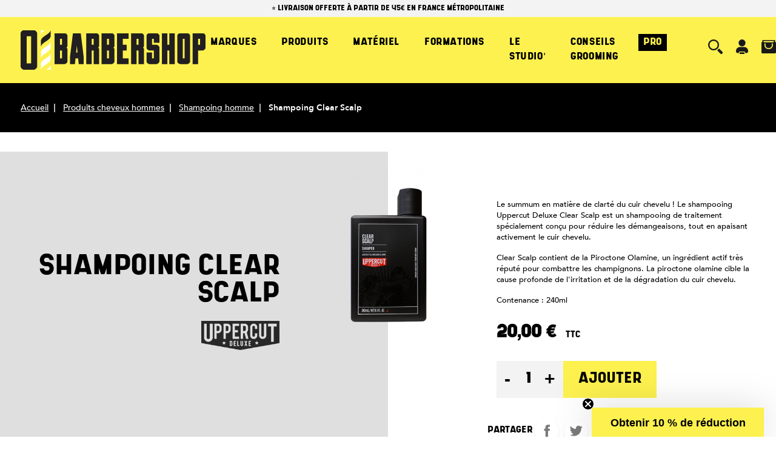

--- FILE ---
content_type: text/html; charset=utf-8
request_url: https://www.obarbershop.com/shampoing-clear-scalp-23724.html
body_size: 23222
content:
<!doctype html>
<html lang="fr">

  <head>
    
      
  <link rel="preconnect" href="//fonts.gstatic.com/" crossorigin>
<link rel="preconnect" href="//ajax.googleapis.com" crossorigin>
<script type="text/javascript">
    WebFontConfig = {
        google: { families: [ 'Noto+Sans:400,700' ] }
    };
    (function() {
        var wf = document.createElement('script');
        wf.src = 'https://ajax.googleapis.com/ajax/libs/webfont/1/webfont.js';
        wf.type = 'text/javascript';
        wf.async = 'true';
        var s = document.getElementsByTagName('script')[0];
        s.parentNode.insertBefore(wf, s);
    })(); </script>


  <meta charset="utf-8">


  <meta http-equiv="x-ua-compatible" content="ie=edge">



  <title>Uppercut Clear Scalp | Anti-pelliculaire &amp; fraîcheur – O’Barbershop</title>
  
    <script data-keepinline="true">
    var cdcGtmApi = '//www.obarbershop.com/module/cdc_googletagmanager/async';
    var ajaxShippingEvent = 1;
    var ajaxPaymentEvent = 1;

/* datalayer */
dataLayer = window.dataLayer || [];
    let cdcDatalayer = {"event":"view_item","pageCategory":"product","ecommerce":{"currency":"EUR","value":"16.67","items":[{"item_id":"23724","item_name":"Shampoing Clear Scalp","item_reference":"OBS-23724","item_brand":"Uppercut Deluxe","item_category":"Produits cheveux hommes","item_category2":"Shampoing homme","price":"16.67","quantity":1,"google_business_vertical":"retail"}]}};
    dataLayer.push(cdcDatalayer);

/* call to GTM Tag */
    (function(w,d,s,l,i){w[l]=w[l]||[];w[l].push({'gtm.start':
new Date().getTime(),event:'gtm.js'});var f=d.getElementsByTagName(s)[0],
j=d.createElement(s),dl=l!='dataLayer'?'&l='+l:'';j.async=true;j.src=
'https://sst.obarbershop.com/18wu157a3rl1a88.js?id='+i+dl;f.parentNode.insertBefore(j,f);
})(window,document,'script','dataLayer','GTM-NNPWJV3');

/* async call to avoid cache system for dynamic data */
dataLayer.push({
  'event': 'datalayer_ready'
});
</script>
  
  <meta name="description" content="Dis adieu aux pellicules avec le Clear Scalp d’Uppercut. Nettoyage ciblé du cuir chevelu et effet fraîcheur immédiat. Disponible sur O’Barbershop.

">
  <meta name="keywords" content="">
        
      <link rel="canonical" href="https://www.obarbershop.com/shampoing-clear-scalp-23724.html">
    
        
  
<meta property="og:title" content="Uppercut Clear Scalp | Anti-pelliculaire &amp; fraîcheur – O’Barbershop"/>
<meta property="og:description" content="Dis adieu aux pellicules avec le Clear Scalp d’Uppercut. Nettoyage ciblé du cuir chevelu et effet fraîcheur immédiat. Disponible sur O’Barbershop.

"/>
<meta property="og:type" content="website"/>
<meta property="og:url" content="https://www.obarbershop.com/shampoing-clear-scalp-23724.html"/>
<meta property="og:site_name" content="O’BARBERSHOP"/>

  <meta property="og:type" content="product"/>
            <meta property="og:image" content="https://www.obarbershop.com/5677-large_default/shampoing-clear-scalp.jpg"/>
        <meta property="og:image:height" content="800"/>
    <meta property="og:image:width" content="800"/>

        <meta property="product:price:amount" content="20" />
    <meta property="product:price:currency" content="EUR" />
            <meta property="product:brand" content="Uppercut Deluxe" />
    <meta property="og:availability" content="instock" />
    <script type="application/ld+json">
{
    "@context" : "http://schema.org",
    "@type" : "Organization",
    "name" : "O’BARBERSHOP",
    "url" : "https://www.obarbershop.com/",
    "logo" : {
        "@type":"ImageObject",
        "url":"https://www.obarbershop.com/img/logo-17107500841.jpg"
    }
}

</script>

<script type="application/ld+json">
{
    "@context":"http://schema.org",
    "@type":"WebPage",
    "isPartOf": {
        "@type":"WebSite",
        "url":  "https://www.obarbershop.com/",
        "name": "O’BARBERSHOP"
    },
    "name": "Uppercut Clear Scalp | Anti-pelliculaire &amp; fraîcheur – O’Barbershop",
    "url":  "https://www.obarbershop.com/shampoing-clear-scalp-23724.html"
}


</script>
    <script type="application/ld+json">
    {
    "@context": "http://schema.org/",
    "@type": "Product",
    "name": "Shampoing Clear Scalp",
    "description": "Dis adieu aux pellicules avec le Clear Scalp d’Uppercut. Nettoyage ciblé du cuir chevelu et effet fraîcheur immédiat. Disponible sur O’Barbershop.

",
    "category": "Shampoing homme",
    "image" :"https://www.obarbershop.com/5677-home_default/shampoing-clear-scalp.jpg",    "sku": "OBS-23724",          "gtin13": "817891024837",
        "brand": {
        "@type": "Thing",
        "name": "Uppercut Deluxe"
    },                  "offers": {
        "@type": "Offer",
        "priceCurrency": "EUR",
        "name": "Shampoing Clear Scalp",
        "price": "20",
        "url": "https://www.obarbershop.com/shampoing-clear-scalp-23724.html",
        "priceValidUntil": "2026-02-02",
                "image": ["https://www.obarbershop.com/5677-large_default/shampoing-clear-scalp.jpg"],
                        "gtin13": "817891024837",
                "sku": "OBS-23724",
                        "availability": "http://schema.org/InStock",
        "seller": {
            "@type": "Organization",
            "name": "O’BARBERSHOP"
        }
    }
    
}


    </script>
<script type="application/ld+json">
    {
    "@context": "https://schema.org",
    "@type": "BreadcrumbList",
    "itemListElement": [
        {
    "@type": "ListItem",
    "position": 1,
    "name": "Accueil",
    "item": "https://www.obarbershop.com/"
    },        {
    "@type": "ListItem",
    "position": 2,
    "name": "Produits cheveux hommes",
    "item": "https://www.obarbershop.com/produits-cheveux-hommes--166"
    },        {
    "@type": "ListItem",
    "position": 3,
    "name": "Shampoing homme",
    "item": "https://www.obarbershop.com/shampoing-homme--226"
    },        {
    "@type": "ListItem",
    "position": 4,
    "name": "Shampoing Clear Scalp",
    "item": "https://www.obarbershop.com/shampoing-clear-scalp-23724.html"
    }    ]
    }
    </script>

  



  <meta name="viewport" content="width=device-width, initial-scale=1">



  <link rel="icon" type="image/vnd.microsoft.icon" href="https://www.obarbershop.com/img/favicon.ico?1710750084">
  <link rel="shortcut icon" type="image/x-icon" href="https://www.obarbershop.com/img/favicon.ico?1710750084">



    <link rel="stylesheet" href="https://www.obarbershop.com/themes/obarbershop/assets/css/theme.css" type="text/css" media="all">
  <link rel="stylesheet" href="https://www.obarbershop.com/modules/ps_socialfollow/views/css/ps_socialfollow.css" type="text/css" media="all">
  <link rel="stylesheet" href="/modules/ps_checkout/views/css/payments.css?version=8.5.0.7" type="text/css" media="all">
  <link rel="stylesheet" href="https://www.obarbershop.com/themes/obarbershop/modules/productcomments/views/css/productcomments.css" type="text/css" media="all">
  <link rel="stylesheet" href="https://www.obarbershop.com/modules/vatnumbercleaner/views/css/verif_fo.css" type="text/css" media="all">
  <link rel="stylesheet" href="https://www.obarbershop.com/themes/obarbershop/modules/bestkit_gifts/views/css/bestkit_gifts.css" type="text/css" media="all">
  <link rel="stylesheet" href="https://www.obarbershop.com/themes/obarbershop/modules/bestkit_gifts/views/css/sweet-alert.css" type="text/css" media="all">
  <link rel="stylesheet" href="https://www.obarbershop.com/modules/obreferral//views/css/front.css" type="text/css" media="all">
  <link rel="stylesheet" href="https://www.obarbershop.com/modules/generatecartrule//views/css/front.css" type="text/css" media="all">
  <link rel="stylesheet" href="https://www.obarbershop.com/js/jquery/ui/themes/base/minified/jquery-ui.min.css" type="text/css" media="all">
  <link rel="stylesheet" href="https://www.obarbershop.com/js/jquery/ui/themes/base/minified/jquery.ui.theme.min.css" type="text/css" media="all">
  <link rel="stylesheet" href="https://www.obarbershop.com/js/jquery/plugins/bxslider/jquery.bxslider.css" type="text/css" media="all">
  <link rel="stylesheet" href="https://www.obarbershop.com/js/jquery/plugins/fancybox/jquery.fancybox.css" type="text/css" media="all">
  <link rel="stylesheet" href="https://www.obarbershop.com/themes/obarbershop/modules/giftcard/views/css/giftcard.css" type="text/css" media="all">
  <link rel="stylesheet" href="https://www.obarbershop.com/modules/ps_searchbarjqauto/views/css/jquery.auto-complete.css" type="text/css" media="all">
  <link rel="stylesheet" href="https://www.obarbershop.com/themes/obarbershop/assets/css/custom.css" type="text/css" media="all">



    <script type="text/javascript" src="https://pnotif.my-probance.one/SITE/client.js?token=RxIGEWld448GCKM4VSvachX11M6JxpPQokX1KUrgKsuocLY7ZICAvI9PRlk3PhAJ" ></script>


  <script type="text/javascript">
        var ajax_getpro_url = "\/modules\/ob_getpro\/ajax_ob_getpro.php?secure_key=b59a4047201e9960c382d40c8eb61112";
        var getpro_callback_error_message = "Une erreur s'est produite. Veuillez re\u00e9ssayer plus tard.";
        var getpro_callback_success_message = "On a bien re\u00e7u ton message.  La team prend contact avec toi au plus vite.";
        var getpro_cp_error_message = "Une erreur s'est produite. Veuillez re\u00e9ssayer plus tard.";
        var getpro_cp_success_message = "Nous avons bien re\u00e7u votre message. Nous prendrons contact avec vous bient\u00f4t.";
        var klAddedToCart = {"url":"\/klaviyo\/events\/add-to-cart"};
        var klCustomer = null;
        var klProduct = {"ProductName":"Shampoing Clear Scalp","ProductID":23724,"SKU":"OBS-23724","Tags":[],"Price":"16.67","PriceInclTax":"20.00","SpecialPrice":"20.00","Categories":["Catalogue","Produits cheveux hommes","Shampoing homme","Uppercut Deluxe"],"Image":"https:\/\/www.obarbershop.com\/5677-home_default\/shampoing-clear-scalp.jpg","Link":"https:\/\/www.obarbershop.com\/shampoing-clear-scalp-23724.html","ShopID":1,"LangID":1,"eventValue":16.666667,"external_catalog_id":"1:1","integration_key":"prestashop"};
        var prestashop = {"cart":{"products":[],"totals":{"total":{"type":"total","label":"Total","amount":0,"value":"0,00\u00a0\u20ac"},"total_including_tax":{"type":"total","label":"Total TTC","amount":0,"value":"0,00\u00a0\u20ac"},"total_excluding_tax":{"type":"total","label":"Total HT :","amount":0,"value":"0,00\u00a0\u20ac"}},"subtotals":{"products":{"type":"products","label":"Sous-total","amount":0,"value":"0,00\u00a0\u20ac"},"discounts":null,"shipping":{"type":"shipping","label":"Livraison","amount":0,"value":""},"tax":null},"products_count":0,"summary_string":"0 articles","vouchers":{"allowed":1,"added":[]},"discounts":[],"minimalPurchase":0,"minimalPurchaseRequired":""},"currency":{"id":1,"name":"Euro","iso_code":"EUR","iso_code_num":"978","sign":"\u20ac"},"customer":{"lastname":null,"firstname":null,"email":null,"birthday":null,"newsletter":null,"newsletter_date_add":null,"optin":null,"website":null,"company":null,"siret":null,"ape":null,"is_logged":false,"gender":{"type":null,"name":null},"addresses":[]},"country":{"id_zone":"9","id_currency":"0","call_prefix":"33","iso_code":"FR","active":"1","contains_states":"0","need_identification_number":"0","need_zip_code":"1","zip_code_format":"NNNNN","display_tax_label":"1","name":"France","id":8},"language":{"name":"Fran\u00e7ais (French)","iso_code":"fr","locale":"fr-FR","language_code":"fr","active":"1","is_rtl":"0","date_format_lite":"d\/m\/Y","date_format_full":"d\/m\/Y H:i:s","id":1},"page":{"title":"","canonical":"https:\/\/www.obarbershop.com\/shampoing-clear-scalp-23724.html","meta":{"title":"Uppercut Clear Scalp | Anti-pelliculaire & fra\u00eecheur \u2013 O\u2019Barbershop","description":"Dis adieu aux pellicules avec le Clear Scalp d\u2019Uppercut. Nettoyage cibl\u00e9 du cuir chevelu et effet fra\u00eecheur imm\u00e9diat. Disponible sur O\u2019Barbershop.\n\n","keywords":"","robots":"index"},"page_name":"product","body_classes":{"lang-fr":true,"lang-rtl":false,"country-FR":true,"currency-EUR":true,"layout-full-width":true,"page-product":true,"tax-display-enabled":true,"page-customer-account":false,"product-id-23724":true,"product-Shampoing Clear Scalp":true,"product-id-category-226":true,"product-id-manufacturer-2":true,"product-id-supplier-0":true,"product-available-for-order":true},"admin_notifications":[],"password-policy":{"feedbacks":{"0":"Tr\u00e8s faible","1":"Faible","2":"Moyenne","3":"Fort","4":"Tr\u00e8s fort","Straight rows of keys are easy to guess":"Les suites de touches sur le clavier sont faciles \u00e0 deviner","Short keyboard patterns are easy to guess":"Les mod\u00e8les courts sur le clavier sont faciles \u00e0 deviner.","Use a longer keyboard pattern with more turns":"Utilisez une combinaison de touches plus longue et plus complexe.","Repeats like \"aaa\" are easy to guess":"Les r\u00e9p\u00e9titions (ex. : \"aaa\") sont faciles \u00e0 deviner.","Repeats like \"abcabcabc\" are only slightly harder to guess than \"abc\"":"Les r\u00e9p\u00e9titions (ex. : \"abcabcabc\") sont seulement un peu plus difficiles \u00e0 deviner que \"abc\".","Sequences like abc or 6543 are easy to guess":"Les s\u00e9quences (ex. : abc ou 6543) sont faciles \u00e0 deviner.","Recent years are easy to guess":"Les ann\u00e9es r\u00e9centes sont faciles \u00e0 deviner.","Dates are often easy to guess":"Les dates sont souvent faciles \u00e0 deviner.","This is a top-10 common password":"Ce mot de passe figure parmi les 10 mots de passe les plus courants.","This is a top-100 common password":"Ce mot de passe figure parmi les 100 mots de passe les plus courants.","This is a very common password":"Ceci est un mot de passe tr\u00e8s courant.","This is similar to a commonly used password":"Ce mot de passe est similaire \u00e0 un mot de passe couramment utilis\u00e9.","A word by itself is easy to guess":"Un mot seul est facile \u00e0 deviner.","Names and surnames by themselves are easy to guess":"Les noms et les surnoms seuls sont faciles \u00e0 deviner.","Common names and surnames are easy to guess":"Les noms et les pr\u00e9noms courants sont faciles \u00e0 deviner.","Use a few words, avoid common phrases":"Utilisez quelques mots, \u00e9vitez les phrases courantes.","No need for symbols, digits, or uppercase letters":"Pas besoin de symboles, de chiffres ou de majuscules.","Avoid repeated words and characters":"\u00c9viter de r\u00e9p\u00e9ter les mots et les caract\u00e8res.","Avoid sequences":"\u00c9viter les s\u00e9quences.","Avoid recent years":"\u00c9vitez les ann\u00e9es r\u00e9centes.","Avoid years that are associated with you":"\u00c9vitez les ann\u00e9es qui vous sont associ\u00e9es.","Avoid dates and years that are associated with you":"\u00c9vitez les dates et les ann\u00e9es qui vous sont associ\u00e9es.","Capitalization doesn't help very much":"Les majuscules ne sont pas tr\u00e8s utiles.","All-uppercase is almost as easy to guess as all-lowercase":"Un mot de passe tout en majuscules est presque aussi facile \u00e0 deviner qu'un mot de passe tout en minuscules.","Reversed words aren't much harder to guess":"Les mots invers\u00e9s ne sont pas beaucoup plus difficiles \u00e0 deviner.","Predictable substitutions like '@' instead of 'a' don't help very much":"Les substitutions pr\u00e9visibles comme '\"@\" au lieu de \"a\" n'aident pas beaucoup.","Add another word or two. Uncommon words are better.":"Ajoutez un autre mot ou deux. Pr\u00e9f\u00e9rez les mots peu courants."}}},"shop":{"name":"O\u2019BARBERSHOP","logo":"https:\/\/www.obarbershop.com\/img\/logo-17107500841.jpg","stores_icon":"https:\/\/www.obarbershop.com\/img\/logo_stores.png","favicon":"https:\/\/www.obarbershop.com\/img\/favicon.ico"},"core_js_public_path":"\/themes\/","urls":{"base_url":"https:\/\/www.obarbershop.com\/","current_url":"https:\/\/www.obarbershop.com\/shampoing-clear-scalp-23724.html","shop_domain_url":"https:\/\/www.obarbershop.com","img_ps_url":"https:\/\/www.obarbershop.com\/img\/","img_cat_url":"https:\/\/www.obarbershop.com\/img\/c\/","img_lang_url":"https:\/\/www.obarbershop.com\/img\/l\/","img_prod_url":"https:\/\/www.obarbershop.com\/img\/p\/","img_manu_url":"https:\/\/www.obarbershop.com\/img\/m\/","img_sup_url":"https:\/\/www.obarbershop.com\/img\/su\/","img_ship_url":"https:\/\/www.obarbershop.com\/img\/s\/","img_store_url":"https:\/\/www.obarbershop.com\/img\/st\/","img_col_url":"https:\/\/www.obarbershop.com\/img\/co\/","img_url":"https:\/\/www.obarbershop.com\/themes\/obarbershop\/assets\/img\/","css_url":"https:\/\/www.obarbershop.com\/themes\/obarbershop\/assets\/css\/","js_url":"https:\/\/www.obarbershop.com\/themes\/obarbershop\/assets\/js\/","pic_url":"https:\/\/www.obarbershop.com\/upload\/","theme_assets":"https:\/\/www.obarbershop.com\/themes\/obarbershop\/assets\/","theme_dir":"https:\/\/www.obarbershop.com\/themes\/obarbershop\/","pages":{"address":"https:\/\/www.obarbershop.com\/adresse","addresses":"https:\/\/www.obarbershop.com\/adresses","authentication":"https:\/\/www.obarbershop.com\/connexion","manufacturer":"https:\/\/www.obarbershop.com\/fabricants","cart":"https:\/\/www.obarbershop.com\/panier","category":"https:\/\/www.obarbershop.com\/index.php?controller=category","cms":"https:\/\/www.obarbershop.com\/index.php?controller=cms","contact":"https:\/\/www.obarbershop.com\/nous-contacter","discount":"https:\/\/www.obarbershop.com\/reduction","guest_tracking":"https:\/\/www.obarbershop.com\/suivi-commande-invite","history":"https:\/\/www.obarbershop.com\/historique-commandes","identity":"https:\/\/www.obarbershop.com\/identite","index":"https:\/\/www.obarbershop.com\/","my_account":"https:\/\/www.obarbershop.com\/mon-compte","order_confirmation":"https:\/\/www.obarbershop.com\/confirmation-commande","order_detail":"https:\/\/www.obarbershop.com\/index.php?controller=order-detail","order_follow":"https:\/\/www.obarbershop.com\/suivi-commande","order":"https:\/\/www.obarbershop.com\/commande","order_return":"https:\/\/www.obarbershop.com\/index.php?controller=order-return","order_slip":"https:\/\/www.obarbershop.com\/avoirs","pagenotfound":"https:\/\/www.obarbershop.com\/page-introuvable","password":"https:\/\/www.obarbershop.com\/recuperation-mot-de-passe","pdf_invoice":"https:\/\/www.obarbershop.com\/quick-order","pdf_order_return":"https:\/\/www.obarbershop.com\/index.php?controller=pdf-order-return","pdf_order_slip":"https:\/\/www.obarbershop.com\/index.php?controller=pdf-order-slip","prices_drop":"https:\/\/www.obarbershop.com\/promotions","product":"https:\/\/www.obarbershop.com\/index.php?controller=product","registration":"https:\/\/www.obarbershop.com\/index.php?controller=registration","search":"https:\/\/www.obarbershop.com\/recherche","sitemap":"https:\/\/www.obarbershop.com\/plan-site","stores":"https:\/\/www.obarbershop.com\/index.php?controller=stores","supplier":"https:\/\/www.obarbershop.com\/fournisseur","new_products":"https:\/\/www.obarbershop.com\/nouveaux-produits","brands":"https:\/\/www.obarbershop.com\/fabricants","register":"https:\/\/www.obarbershop.com\/index.php?controller=registration","order_login":"https:\/\/www.obarbershop.com\/commande?login=1"},"alternative_langs":[],"actions":{"logout":"https:\/\/www.obarbershop.com\/?mylogout="},"no_picture_image":{"bySize":{"small_default":{"url":"https:\/\/www.obarbershop.com\/img\/p\/fr-default-small_default.jpg","width":98,"height":98},"cart_default":{"url":"https:\/\/www.obarbershop.com\/img\/p\/fr-default-cart_default.jpg","width":125,"height":125},"pdt_180":{"url":"https:\/\/www.obarbershop.com\/img\/p\/fr-default-pdt_180.jpg","width":180,"height":180},"pdt_300":{"url":"https:\/\/www.obarbershop.com\/img\/p\/fr-default-pdt_300.jpg","width":300,"height":300},"home_default":{"url":"https:\/\/www.obarbershop.com\/img\/p\/fr-default-home_default.jpg","width":320,"height":320},"pdt_360":{"url":"https:\/\/www.obarbershop.com\/img\/p\/fr-default-pdt_360.jpg","width":360,"height":360},"medium_default":{"url":"https:\/\/www.obarbershop.com\/img\/p\/fr-default-medium_default.jpg","width":452,"height":452},"pdt_540":{"url":"https:\/\/www.obarbershop.com\/img\/p\/fr-default-pdt_540.jpg","width":540,"height":540},"large_default":{"url":"https:\/\/www.obarbershop.com\/img\/p\/fr-default-large_default.jpg","width":800,"height":800}},"small":{"url":"https:\/\/www.obarbershop.com\/img\/p\/fr-default-small_default.jpg","width":98,"height":98},"medium":{"url":"https:\/\/www.obarbershop.com\/img\/p\/fr-default-home_default.jpg","width":320,"height":320},"large":{"url":"https:\/\/www.obarbershop.com\/img\/p\/fr-default-large_default.jpg","width":800,"height":800},"legend":""}},"configuration":{"display_taxes_label":true,"display_prices_tax_incl":true,"is_catalog":false,"show_prices":true,"opt_in":{"partner":false},"quantity_discount":{"type":"discount","label":"Remise sur prix unitaire"},"voucher_enabled":1,"return_enabled":0},"field_required":[],"breadcrumb":{"links":[{"title":"Accueil","url":"https:\/\/www.obarbershop.com\/"},{"title":"Produits cheveux hommes","url":"https:\/\/www.obarbershop.com\/produits-cheveux-hommes--166"},{"title":"Shampoing homme","url":"https:\/\/www.obarbershop.com\/shampoing-homme--226"},{"title":"Shampoing Clear Scalp","url":"https:\/\/www.obarbershop.com\/shampoing-clear-scalp-23724.html"}],"count":4},"link":{"protocol_link":"https:\/\/","protocol_content":"https:\/\/"},"time":1768729095,"static_token":"1828ec6e8c73759d3c3d7b29e2c55fab","token":"798d4fda4b97064620627364633e0750","debug":false};
        var probance_wt = {"id":null,"wt_token":"QhmmPt2lrIlg9Cf","id_type":"email","id_product":"23724","api_url":"t4.my-probance.one","customer_prefix":"","product_prefix":"","debug":"0","prestashopObject":"prestashop","eventToCatch":"updateCart","linkAction":"add-to-cart"};
        var ps_checkoutApplePayUrl = "https:\/\/www.obarbershop.com\/module\/ps_checkout\/applepay?token=1828ec6e8c73759d3c3d7b29e2c55fab";
        var ps_checkoutAutoRenderDisabled = false;
        var ps_checkoutCancelUrl = "https:\/\/www.obarbershop.com\/module\/ps_checkout\/cancel?token=1828ec6e8c73759d3c3d7b29e2c55fab";
        var ps_checkoutCardBrands = ["MASTERCARD","VISA","AMEX","CB_NATIONALE"];
        var ps_checkoutCardFundingSourceImg = "\/modules\/ps_checkout\/views\/img\/payment-cards.png";
        var ps_checkoutCardLogos = {"AMEX":"\/modules\/ps_checkout\/views\/img\/amex.svg","CB_NATIONALE":"\/modules\/ps_checkout\/views\/img\/cb.svg","DINERS":"\/modules\/ps_checkout\/views\/img\/diners.svg","DISCOVER":"\/modules\/ps_checkout\/views\/img\/discover.svg","JCB":"\/modules\/ps_checkout\/views\/img\/jcb.svg","MAESTRO":"\/modules\/ps_checkout\/views\/img\/maestro.svg","MASTERCARD":"\/modules\/ps_checkout\/views\/img\/mastercard.svg","UNIONPAY":"\/modules\/ps_checkout\/views\/img\/unionpay.svg","VISA":"\/modules\/ps_checkout\/views\/img\/visa.svg"};
        var ps_checkoutCartProductCount = 0;
        var ps_checkoutCheckUrl = "https:\/\/www.obarbershop.com\/module\/ps_checkout\/check?token=1828ec6e8c73759d3c3d7b29e2c55fab";
        var ps_checkoutCheckoutTranslations = {"checkout.go.back.label":"Tunnel de commande","checkout.go.back.link.title":"Retourner au tunnel de commande","checkout.card.payment":"Paiement par carte","checkout.page.heading":"R\u00e9sum\u00e9 de commande","checkout.cart.empty":"Votre panier d'achat est vide.","checkout.page.subheading.card":"Carte","checkout.page.subheading.paypal":"PayPal","checkout.payment.by.card":"Vous avez choisi de payer par carte.","checkout.payment.by.paypal":"Vous avez choisi de payer par PayPal.","checkout.order.summary":"Voici un r\u00e9sum\u00e9 de votre commande :","checkout.order.amount.total":"Le montant total de votre panier est de","checkout.order.included.tax":"(TTC)","checkout.order.confirm.label":"Veuillez finaliser votre commande en cliquant sur \"Je valide ma commande\"","checkout.payment.token.delete.modal.header":"Voulez-vous supprimer cette m\u00e9thode de paiement ?","checkout.payment.token.delete.modal.content":"Cette m\u00e9thode de paiement sera supprim\u00e9e de votre compte :","checkout.payment.token.delete.modal.confirm-button":"Supprimer cette m\u00e9thode de paiement","checkout.payment.loader.processing-request":"Veuillez patienter, nous traitons votre demande...","checkout.payment.others.link.label":"Autres moyens de paiement","checkout.payment.others.confirm.button.label":"Je valide ma commande","checkout.form.error.label":"Une erreur s'est produite lors du paiement. Veuillez r\u00e9essayer ou contacter le support.","loader-component.label.header":"Merci pour votre achat !","loader-component.label.body":"Veuillez patienter, nous traitons votre paiement","loader-component.label.body.longer":"Veuillez patienter, cela prend un peu plus de temps...","payment-method-logos.title":"Paiement 100% s\u00e9curis\u00e9","express-button.cart.separator":"ou","express-button.checkout.express-checkout":"Achat rapide","ok":"Ok","cancel":"Annuler","paypal.hosted-fields.label.card-name":"Nom du titulaire de la carte","paypal.hosted-fields.placeholder.card-name":"Nom du titulaire de la carte","paypal.hosted-fields.label.card-number":"Num\u00e9ro de carte","paypal.hosted-fields.placeholder.card-number":"Num\u00e9ro de carte","paypal.hosted-fields.label.expiration-date":"Date d'expiration","paypal.hosted-fields.placeholder.expiration-date":"MM\/YY","paypal.hosted-fields.label.cvv":"Code de s\u00e9curit\u00e9","paypal.hosted-fields.placeholder.cvv":"XXX","error.paypal-sdk":"L'instance du PayPal JavaScript SDK est manquante","error.google-pay-sdk":"L'instance du Google Pay Javascript SDK est manquante","error.apple-pay-sdk":"L'instance du Apple Pay Javascript SDK est manquante","error.google-pay.transaction-info":"Une erreur est survenue lors de la r\u00e9cup\u00e9ration des informations sur la transaction Google Pay","error.apple-pay.payment-request":"Une erreur est survenue lors de la r\u00e9cup\u00e9ration des informations sur la transaction Apple Pay","error.paypal-sdk.contingency.cancel":"Authentification du titulaire de carte annul\u00e9e, veuillez choisir un autre moyen de paiement ou essayez de nouveau.","error.paypal-sdk.contingency.error":"Une erreur est survenue lors de l'authentification du titulaire de la carte, veuillez choisir un autre moyen de paiement ou essayez de nouveau.","error.paypal-sdk.contingency.failure":"Echec de l'authentification du titulaire de la carte, veuillez choisir un autre moyen de paiement ou essayez de nouveau.","error.paypal-sdk.contingency.unknown":"L'identit\u00e9 du titulaire de la carte n'a pas pu \u00eatre v\u00e9rifi\u00e9e, veuillez choisir un autre moyen de paiement ou essayez de nouveau.","APPLE_PAY_MERCHANT_SESSION_VALIDATION_ERROR":"Nous ne pouvons pas traiter votre paiement Apple Pay pour le moment. Cela peut \u00eatre d\u00fb \u00e0 un probl\u00e8me de v\u00e9rification de la configuration du paiement pour ce site. Veuillez r\u00e9essayer plus tard ou choisir un autre moyen de paiement.","APPROVE_APPLE_PAY_VALIDATION_ERROR":"Un probl\u00e8me est survenu lors du traitement de votre paiement Apple Pay. Veuillez v\u00e9rifier les d\u00e9tails de votre commande et r\u00e9essayer, ou utilisez un autre mode de paiement."};
        var ps_checkoutCheckoutUrl = "https:\/\/www.obarbershop.com\/commande";
        var ps_checkoutConfirmUrl = "https:\/\/www.obarbershop.com\/confirmation-commande";
        var ps_checkoutCreateUrl = "https:\/\/www.obarbershop.com\/module\/ps_checkout\/create?token=1828ec6e8c73759d3c3d7b29e2c55fab";
        var ps_checkoutCustomMarks = {"google_pay":"\/modules\/ps_checkout\/views\/img\/google_pay.svg","apple_pay":"\/modules\/ps_checkout\/views\/img\/apple_pay.svg"};
        var ps_checkoutExpressCheckoutCartEnabled = false;
        var ps_checkoutExpressCheckoutOrderEnabled = false;
        var ps_checkoutExpressCheckoutProductEnabled = false;
        var ps_checkoutExpressCheckoutSelected = false;
        var ps_checkoutExpressCheckoutUrl = "https:\/\/www.obarbershop.com\/module\/ps_checkout\/ExpressCheckout?token=1828ec6e8c73759d3c3d7b29e2c55fab";
        var ps_checkoutFundingSource = "paypal";
        var ps_checkoutFundingSourcesSorted = ["paypal","paylater","card","bancontact","eps","ideal","mybank","p24","blik","google_pay","apple_pay"];
        var ps_checkoutGooglePayUrl = "https:\/\/www.obarbershop.com\/module\/ps_checkout\/googlepay?token=1828ec6e8c73759d3c3d7b29e2c55fab";
        var ps_checkoutHostedFieldsContingencies = "SCA_WHEN_REQUIRED";
        var ps_checkoutHostedFieldsEnabled = true;
        var ps_checkoutIconsPath = "\/modules\/ps_checkout\/views\/img\/icons\/";
        var ps_checkoutLoaderImage = "\/modules\/ps_checkout\/views\/img\/loader.svg";
        var ps_checkoutPartnerAttributionId = "PrestaShop_Cart_PSXO_PSDownload";
        var ps_checkoutPayLaterCartPageButtonEnabled = false;
        var ps_checkoutPayLaterCategoryPageBannerEnabled = false;
        var ps_checkoutPayLaterHomePageBannerEnabled = false;
        var ps_checkoutPayLaterOrderPageBannerEnabled = false;
        var ps_checkoutPayLaterOrderPageButtonEnabled = false;
        var ps_checkoutPayLaterOrderPageMessageEnabled = false;
        var ps_checkoutPayLaterProductPageBannerEnabled = false;
        var ps_checkoutPayLaterProductPageButtonEnabled = false;
        var ps_checkoutPayLaterProductPageMessageEnabled = false;
        var ps_checkoutPayPalButtonConfiguration = "";
        var ps_checkoutPayPalEnvironment = "LIVE";
        var ps_checkoutPayPalOrderId = "";
        var ps_checkoutPayPalSdkConfig = {"clientId":"AXjYFXWyb4xJCErTUDiFkzL0Ulnn-bMm4fal4G-1nQXQ1ZQxp06fOuE7naKUXGkq2TZpYSiI9xXbs4eo","merchantId":"JZFBE9VYJV2QW","currency":"EUR","intent":"capture","commit":"false","vault":"false","integrationDate":"2024-04-01","dataPartnerAttributionId":"PrestaShop_Cart_PSXO_PSDownload","dataCspNonce":"","dataEnable3ds":"true","enableFunding":"paylater","components":"marks,funding-eligibility,googlepay,applepay"};
        var ps_checkoutPayWithTranslations = {"paypal":"Payer avec un compte PayPal","paylater":"Payer en plusieurs fois avec PayPal Pay Later","card":"Payer par Carte","bancontact":"Payer avec Bancontact","eps":"Payer avec EPS","ideal":"Payer avec iDEAL","mybank":"Payer avec MyBank","p24":"Payer avec Przelewy24","blik":"Payer avec BLIK","google_pay":"Payer avec Google Pay","apple_pay":"Payer avec Apple Pay"};
        var ps_checkoutPaymentMethodLogosTitleImg = "\/modules\/ps_checkout\/views\/img\/icons\/lock_checkout.svg";
        var ps_checkoutPaymentUrl = "https:\/\/www.obarbershop.com\/module\/ps_checkout\/payment?token=1828ec6e8c73759d3c3d7b29e2c55fab";
        var ps_checkoutRenderPaymentMethodLogos = true;
        var ps_checkoutValidateUrl = "https:\/\/www.obarbershop.com\/module\/ps_checkout\/validate?token=1828ec6e8c73759d3c3d7b29e2c55fab";
        var ps_checkoutVaultUrl = "https:\/\/www.obarbershop.com\/module\/ps_checkout\/vault?token=1828ec6e8c73759d3c3d7b29e2c55fab";
        var ps_checkoutVersion = "8.5.0.7";
        var psemailsubscription_subscription = "https:\/\/www.obarbershop.com\/module\/ps_emailsubscription\/subscription";
        var pubkey = "6LdxRdUqAAAAANMlXGs3hs61FtNbC790o5AxugGl";
        var vncfc_fc_url = "https:\/\/www.obarbershop.com\/module\/vatnumbercleaner\/vncfc?";
      </script>

<script async type="text/javascript" src="https://static.klaviyo.com/onsite/js/klaviyo.js?company_id=UrxkQa"></script>




  <script type="text/javascript">
    opartStatSaveSessionUrl = "https://www.obarbershop.com/module/opartstat/saveSession?ajax=1";
    opartStatSaveSessionUrl = opartStatSaveSessionUrl.replace(/&amp;/g, '&');
    opartControllerName = "ProductController";
    opartElementId = "23724";
    opartshopId = "1";
    opartUserAgent = "Mozilla/5.0 (Macintosh; Intel Mac OS X 10_15_7) AppleWebKit/537.36 (KHTML, like Gecko) Chrome/131.0.0.0 Safari/537.36; ClaudeBot/1.0; +claudebot@anthropic.com)";
</script>
<script async src="/modules/opartstat/views/js/saveSession.js"></script>

<script type='text/javascript'>
  window.CRISP_PLUGIN_URL = "https://plugins.crisp.chat/urn:crisp.im:prestashop:0";
  window.CRISP_WEBSITE_ID = "";

  if ("" !== "1") {
    if ("" === "1") {
      CRISP_CUSTOMER = {
        id:  null,
        logged_in: true,
        full_name: " ",
        email: "",
        address: "",
        phone: "",
      }
    }

      }
</script>

<script type="text/javascript">
	var bestkitgift_ajax_controller = "https://www.obarbershop.com/module/bestkit_gifts/ajax";
	var bestkitgift_slide_width = 320;
	var bestkitgift_inside_cart = 1;
	var bestkitgift_success_title = "Vous allez adorer !";
	var bestkitgift_success_msg = "Votre échantillon a bien été ajouté";
</script>
<script type="text/javascript">

var referral_controller_url = "https://www.obarbershop.com/module/obreferral/default";

var id_customer = "";

</script>



    
    <meta property="og:type" content="product">
    <meta property="og:url" content="https://www.obarbershop.com/shampoing-clear-scalp-23724.html">
    <meta property="og:title" content="Uppercut Clear Scalp | Anti-pelliculaire &amp; fraîcheur – O’Barbershop">
    <meta property="og:site_name" content="O’BARBERSHOP">
    <meta property="og:description" content="Dis adieu aux pellicules avec le Clear Scalp d’Uppercut. Nettoyage ciblé du cuir chevelu et effet fraîcheur immédiat. Disponible sur O’Barbershop.

">
    <meta property="og:image" content="https://www.obarbershop.com/5677-large_default/shampoing-clear-scalp.jpg">
            <meta property="product:pretax_price:amount" content="16.666667">
        <meta property="product:pretax_price:currency" content="EUR">
        <meta property="product:price:amount" content="20">
        <meta property="product:price:currency" content="EUR">
            <script async charset="utf-8" src="//widgets.rr.skeepers.io/product/ff0dbda6-dee1-4fa4-f1e8-4b3287c57354/701784c3-52d4-414d-aa83-0bcb944da947.js"></script>

  </head>

  <body id="product" class="lang-fr country-fr currency-eur layout-full-width page-product tax-display-enabled product-id-23724 product-shampoing-clear-scalp product-id-category-226 product-id-manufacturer-2 product-id-supplier-0 product-available-for-order">

    
      <!-- Google Tag Manager (noscript) -->
<noscript><iframe src="https://www.googletagmanager.com/ns.html?id=GTM-NNPWJV3"
height="0" width="0" style="display:none;visibility:hidden"></iframe></noscript>
<!-- End Google Tag Manager (noscript) -->

    

      
              

      
        <div class="announcement-bar">
⭐ Livraison offerte à partir de 45€ en France Métropolitaine
</div>
      

      <header id="header" class="header">
        
          




      <div class="container-fluid">
        <nav class="navbar navbar-expand-lg navbar-light">
          <a class="navbar-brand" href="https://www.obarbershop.com/">
            <img src="https://www.obarbershop.com/themes/obarbershop/assets/img/logo.svg" alt="O’BARBERSHOP">
          </a>
            <button class="navbar-toggler" type="button" data-toggle="collapse" data-target="#mainNavbar" aria-controls="mainNavbar" aria-expanded="false" aria-label="Toggle navigation">
                <svg xmlns="http://www.w3.org/2000/svg" width="21.875" height="19.141" viewBox="0 0 21.875 19.141">
                    <path id="bars" d="M-10.156-15.43H10.156a.781.781,0,0,0,.781-.781v-1.953a.781.781,0,0,0-.781-.781H-10.156a.781.781,0,0,0-.781.781v1.953A.781.781,0,0,0-10.156-15.43Zm0,7.813H10.156a.781.781,0,0,0,.781-.781v-1.953a.781.781,0,0,0-.781-.781H-10.156a.781.781,0,0,0-.781.781V-8.4A.781.781,0,0,0-10.156-7.617Zm0,7.813H10.156a.781.781,0,0,0,.781-.781V-2.539a.781.781,0,0,0-.781-.781H-10.156a.781.781,0,0,0-.781.781V-.586A.781.781,0,0,0-10.156.2Z" transform="translate(10.938 18.945)"/>
                </svg>
            </button>
            <div class="collapse navbar-collapse" id="mainNavbar">
                <div class="mobile-menu-logo"><img src="https://www.obarbershop.com/themes/obarbershop/assets/img/logo-yellow.svg" alt=""></div>
                        <ul class="navbar-nav mx-auto js-MegaMenu">
                                      <li class="nav-item"><a class="nav-link nav-link-marques has-mega-menu" href="#marques-mega-menu">Marques</a></li>
                                                  <li class="nav-item"><a class="nav-link nav-link-produits has-mega-menu" href="#produits-mega-menu">Produits</a></li>
                                                  <li class="nav-item"><a class="nav-link nav-link-mat-riel has-mega-menu" href="#mat-riel-mega-menu">Matériel</a></li>
                                                  <li class="nav-item"><a class="nav-link nav-link-formations" href="https://www.obarbershop.com/nos-formations-529">Formations</a></li>
                                                  <li class="nav-item"><a class="nav-link nav-link-le-studio-" href="https://www.le-studio.paris/">Le StudiO&#039;</a></li>
                                                  <li class="nav-item"><a class="nav-link nav-link-conseils-grooming has-mega-menu" href="#conseils-grooming-mega-menu">Conseils Grooming</a></li>
                                                  <li class="nav-item"><a class="nav-link nav-link-pro has-mega-menu" href="#pro-mega-menu">PRO</a></li>
                                    </ul>
                    
          </div><span role="button" class="navbar-backdrop" data-toggle="collapse" data-target="#mainNavbar" aria-controls="mainNavbar" aria-expanded="false" aria-label="Toggle navigation"></span>

          <div class="navbar-icon-nav">
            <a rel="nofollow" href="#" class="navbar-icon-item js-showSearchModal">
              <svg xmlns="http://www.w3.org/2000/svg" width="35" height="35" viewBox="0 0 35 35">
                <path d="M13.208,26.415A13.208,13.208,0,1,1,26.415,13.208,13.222,13.222,0,0,1,13.208,26.415Zm0-22.984a9.777,9.777,0,1,0,9.777,9.777A9.788,9.788,0,0,0,13.208,3.431Z"/>
                <path d="M12.28,7.8,4.478,0A15.364,15.364,0,0,1,0,4.475L7.8,12.28A3.165,3.165,0,1,0,12.28,7.8" transform="translate(21.792 21.792)"/>
              </svg>
            </a>
            <div class="navbar-icon-item js-showAccountDropdown">
              <svg xmlns="http://www.w3.org/2000/svg" width="25.208" height="29.988" viewBox="0 0 25.208 29.988">
                <g transform="translate(0 0)">
                  <path d="M9.972,29.988H3a.74.74,0,0,1-.837-.843v-.228c0-.522,0-1.062,0-1.595A.74.74,0,0,1,3,26.493h8.349a.737.737,0,0,1,.827.814c0,.667,0,1.286,0,1.892a.728.728,0,0,1-.8.789ZM7.153,14.357H7.14A7.181,7.181,0,0,1,0,7.178,7.153,7.153,0,0,1,7.189,0H7.2a7.09,7.09,0,0,1,5.055,2.107,7.187,7.187,0,0,1-5.1,12.25Z" transform="translate(5.432 0)" fill="#fffffe"/>
                  <path d="M0,7.85c.059-.4.1-.8.179-1.195A8.179,8.179,0,0,1,4,1.187,7.651,7.651,0,0,1,7.394.034C8.094-.03,8.8.016,9.508.016c2.617,0,5.234-.014,7.851.005A7.407,7.407,0,0,1,21.5,1.382a8.183,8.183,0,0,1,3.6,5.645,6.871,6.871,0,0,1-.042,2.637,3.222,3.222,0,0,1-2.546,2.579,18.991,18.991,0,0,1-2.213.331c-.347.043-.7.038-1.088.057,0-.161.006-.3,0-.439A6.841,6.841,0,0,0,19.13,11.1a2.3,2.3,0,0,0-2.279-1.8q-4.232,0-8.461,0A2.35,2.35,0,0,0,6,11.64c-.007.315,0,.63,0,.943-.029.015-.049.033-.068.032a11.985,11.985,0,0,1-3.375-.4A3.351,3.351,0,0,1,.043,8.965,1.966,1.966,0,0,0,0,8.751v-.9" transform="translate(0 15.608)"/>
                  <path d="M14.341,7.193A7.171,7.171,0,1,1,7.2,0a7.179,7.179,0,0,1,7.14,7.193" transform="translate(5.432 0)"/>
                  <path d="M5,3.5H.84A.739.739,0,0,1,0,2.653C0,2.045,0,1.437,0,.829A.742.742,0,0,1,.836,0Q5.012,0,9.186,0a.737.737,0,0,1,.827.814q0,.945,0,1.891a.726.726,0,0,1-.8.79H5" transform="translate(7.596 26.492)"/>
                </g>
              </svg>
              <div id="account-dropdown" class="account-dropdown-wrap">
<a rel="nofollow" href="https://www.obarbershop.com/index.php?controller=registration" class="btn btn-yellow">Créez un compte</a>
  <div class="deja-client-row">
    <div class="left">Déja client ?</div>
    <div class="right"><a rel="nofollow" href="https://www.obarbershop.com/connexion" class="se-connecter-btn">Se connecter</a></div>
  </div>
    <hr>
  <div class="account-dropdown__link">
    <a rel="nofollow" href="https://www.obarbershop.com/mon-compte">Mon compte</a> <a rel="nofollow" href="https://www.obarbershop.com/historique-commandes">Mes commandes</a> <a rel="nofollow" href="https://www.obarbershop.com/module/obreferral/program">Parrainage</a> <a rel="nofollow" href="https://www.obarbershop.com/module/ob_loyaltyb2c/giftchoice">Fidélité</a> <a rel="nofollow" href="https://www.obarbershop.com/nous-contacter">Contact</a>
  </div>
  </div>
            </div>
            <a rel="nofollow" href="#" class="navbar-icon-item js-showCartDrawer">
              <svg xmlns="http://www.w3.org/2000/svg" width="29.129" height="26.685" viewBox="0 0 29.129 26.685">
                <path id="Fill_1" data-name="Fill 1" d="M26.778,26.685H2.351a2.953,2.953,0,0,1-1.175-.294A2.125,2.125,0,0,1,0,24.333V4.7L1.881,3.644V0H27.248V3.644L29.129,4.7V24.333a2.125,2.125,0,0,1-1.175,2.058A2.953,2.953,0,0,1,26.778,26.685ZM7.15,6.445A1.055,1.055,0,0,0,6.1,7.5V9.885a7.825,7.825,0,0,0,2.521,6.294,8.662,8.662,0,0,0,4.961,1.84l.194.013.056,0,.054,0,.245.009h.062l.257,0h.026l.257,0h.062l.245-.009.051,0,.058,0,.194-.013a8.667,8.667,0,0,0,4.962-1.84,7.827,7.827,0,0,0,2.521-6.294V7.5a1.055,1.055,0,0,0-2.11,0V9.885a5.841,5.841,0,0,1-1.769,4.679,6.062,6.062,0,0,1-3.209,1.3h-.025a.256.256,0,0,0-.038,0,7.9,7.9,0,0,1-.894.072h-.017l-.138,0h-.33l-.138,0h-.017a7.925,7.925,0,0,1-.894-.072.249.249,0,0,0-.038,0h-.025a6.068,6.068,0,0,1-3.209-1.3A5.841,5.841,0,0,1,8.2,9.885V7.5A1.056,1.056,0,0,0,7.15,6.445ZM3.35,1.939h0L5.079,3.879l-.7.706h20.17l-.7-.706,1.729-1.939H3.35Z" transform="translate(0 0)"/>
              </svg>
            </a>
          </div>
        </nav>
      </div>
      
                  <!-- Marques Mega Menu -->
      <div id="marques-mega-menu" class="mega-menu">
        <div class="container">
          <span class="mobile-title">Marques</span>
          <div class="mega-menu-wrap">
            <div class="mega-menu-photo">
              <a href="https://www.obarbershop.com/catalogue-2?q=Marque-JRL+PROFESSIONAL"><img src="https://www.obarbershop.com/modules/ob_megamenu/images/ac453e3b4ba83652d609dec3914686fd209ae3ae_LES MEILLEURES MARQUES.png" alt="Marques"></a>
            </div>
            
            <div class="mega-menu-items">
                            <div class="mega-menu-item mega-menu-col-3">
                <span class="menu-title">Liste de Marques</span>
                <div class="mega-menu-col-wrap">
                  <ul>
<li>A-J</li>
<li><a href="https://www.obarbershop.com/brand/andis-65">Andis</a><br /><a href="https://www.obarbershop.com/brand/apothecary-87-78">Apothecary 87</a>7<br /><a href="https://www.obarbershop.com/brand/babyliss-pro-38">Babyliss PRO</a><br /><a href="https://www.obarbershop.com/brand/beardilizer-51">Beardilizer </a><br /><a href="https://www.obarbershop.com/brand/bullfrog-49">Bullfrog</a><br /><a href="https://www.obarbershop.com/brand/barburys-77">Barbury </a><br /><a href="https://www.obarbershop.com/brand/cadillac-store-68">Cadillac Store</a><br /><a href="https://www.obarbershop.com/brand/captain-fawcett-30">Captain Fawcett</a><br /><a href="https://www.obarbershop.com/brand/clubman-pinaud-46">Clubman Pinaud</a><br /><a href="https://www.obarbershop.com/brand/daimon-barber-12">Daimon Barber</a><br /><a href="https://www.obarbershop.com/brand/dapper-dan-26">Dapper Dan</a></li>
<li><a href="https://www.obarbershop.com/brand/exalto-81">Exalto</a><br /><a href="https://www.obarbershop.com/brand/fxb-25"><span style="color: #fcf14f;">F*cking Barber</span></a><br /><a href="https://www.obarbershop.com/brand/gamma-58">Gamma Piu</a><br /><a href="https://www.obarbershop.com/brand/haircut-66">Haircut </a></li>
<li><a href="https://www.obarbershop.com/brand/high-top-capes-74">High Top Capes</a><br /><a href="https://www.obarbershop.com/brand/hygiene-plus-54">Hygiène Plus</a><br /><a href="https://www.obarbershop.com/brand/into-the-beard-48">Into The Beard</a><br /><a href="https://www.obarbershop.com/brand/jrl-professional-64">JRL Professionnal </a></li>
</ul>
<p></p>
<ul>
<li>K-P</li>
<li><a href="https://www.obarbershop.com/brand/kyone-71">Kyone</a><br /><a href="https://www.obarbershop.com/brand/l-atelier-shelter-70">L'Atelier Shelter</a><br /><a href="https://www.obarbershop.com/brand/layrite-19">Layrite</a><br /><a href="https://www.obarbershop.com/brand/lames-tradition-52">Lames et Tradition </a><br /><a href="https://www.obarbershop.com/brand/l3vel3-62">L3vel3 </a><br /><a href="https://www.obarbershop.com/brand/mashiro-28">Mashiro</a><br /><a href="https://www.obarbershop.com/brand/mister-kutter-18">Mister Kutter</a><br /><a href="https://www.obarbershop.com/brand/mizutani-45">Mizutani</a><br /><a href="https://www.obarbershop.com/brand/noberu-15">Noberu</a><br /><a href="https://www.obarbershop.com/brand/novicide-20">Novicide</a><br /><span style="color: #fbe329;"><a href="https://www.obarbershop.com/brand/o-barbershop-37" style="color: #fbe329;">O'Barbershop</a><br /></span><a href="https://www.obarbershop.com/brand/oak-39">OAK</a><br /><a href="https://www.obarbershop.com/brand/oil-can-grooming-22">Oil Can Grooming</a><br /><a href="https://www.obarbershop.com/brand/osaka-72">Osaka </a><br /><a href="https://www.obarbershop.com/brand/panasonic-73">Panasonic </a><br /><a href="https://www.obarbershop.com/brand/plisson-1808-53">Plisson</a><br /><a href="https://www.obarbershop.com/brand/proraso-75">Proraso </a></li>
</ul>
<p><span style="color: #fbe329;"></span></p>
<ul>
<li>R-Y</li>
<li><a href="https://www.obarbershop.com/brand/reuzel-10">Reuzel</a><br /><a href="https://www.obarbershop.com/brand/sapiens-55">Sapiens</a><br /><a href="https://www.obarbershop.com/brand/sibel-76">Sibel </a><br /><a href="https://www.obarbershop.com/brand/slick-gorilla-57">Slick Gorilla</a><br /><a href="https://www.obarbershop.com/brand/standard-issue-82">Standard Issue</a><br /><a href="https://www.obarbershop.com/brand/stylecraft-63">StyleCraft</a><br /><a href="https://www.obarbershop.com/brand/suavecito-3">Suavecito</a><br /><a href="https://www.obarbershop.com/brand/the-bearded-chap-9">The Bearded Chap</a><br /><a href="https://www.obarbershop.com/brand/the-holy-barber-43">The Holy Barber</a><br /><a href="https://www.obarbershop.com/brand/tonsor-cie-50">Tonsor&amp;Cie </a><br /><a href="https://www.obarbershop.com/brand/uppercut-deluxe-2">Uppercut Deluxe</a><br /><a href="https://www.obarbershop.com/brand/wahl-59">Wahl</a><br /><a href="https://www.obarbershop.com/brand/ys-park-67">YS Park</a></li>
</ul>
<p></p>
<p><a href="https://www.obarbershop.com/fabricants" class="btn btn-yellow btn-lg">TOUTES LES MARQUES</a></p>
                </div>
              </div>
                        </div>
          </div>
        </div>
      </div>
                        <!-- Produits Mega Menu -->
      <div id="produits-mega-menu" class="mega-menu">
        <div class="container">
          <span class="mobile-title">Produits</span>
          <div class="mega-menu-wrap">
            <div class="mega-menu-photo">
              <a href="https://obarbershop.com/carte-cadeau"><img src="https://www.obarbershop.com/modules/ob_megamenu/images/f824e82290e81d6e1ce967167e3b9d4510845d68_CARTE CADEAU MENU (2).jpg" alt="Produits"></a>
            </div>
            
            <div class="mega-menu-items">
                            <div class="mega-menu-item mega-menu-col-1">
                <span class="menu-title">A la une</span>
                <div class="mega-menu-col-wrap">
                  <h3><span style="color: #fbe329;"><a href="https://www.obarbershop.com/promos-exclusives-501" style="color: #fbe329;">PROMOTIONS</a></span></h3>
<h3><span style="color: #fbe329;"><strong><a href="https://www.obarbershop.com/coffrets-soins-hommes-419" style="color: #fbe329;">COFFRETS</a></strong></span><span style="color: #fbe329;"></span></h3>
<h3><span style="color: #fbe329;"><a href="https://www.obarbershop.com/catalogue-2?q=Label-Top+Ventes" style="color: #fbe329;">TOP VENTES</a></span></h3>
<h3><span style="color: #fbe329;"><a href="https://www.obarbershop.com/catalogue-2?q=Cat%C3%A9gories-NOUVEAUT%C3%89S" style="color: #fbe329;">NOUVEAUTÉS</a></span></h3>
                </div>
              </div>
                            <div class="mega-menu-item mega-menu-col-3">
                <span class="menu-title">Catalogue</span>
                <div class="mega-menu-col-wrap">
                  <ul>
<li class="menu-category-name"><span style="color: #fbe329;"><a href="https://www.obarbershop.com/produits-cheveux-hommes--166" style="color: #fbe329;">CHEVEUX</a></span></li>
<li><a href="https://www.obarbershop.com/cire-cheveux-311">Cire cheveux</a></li>
<li><a href="https://www.obarbershop.com/produits-coiffants-homme-400">Produit coiffant</a></li>
<li><a href="https://www.obarbershop.com/shampoing-homme--226">Shampoing</a></li>
<li><a href="https://www.obarbershop.com/apres-shampoing-227">Après-shampoing</a></li>
</ul>
<p></p>
<ul>
<li class="menu-category-name"><span style="color: #fbe329;"><a href="https://www.obarbershop.com/soins-barbe-et-moustache--167" style="color: #fbe329;">BARBE &amp; MOUSTACHE</a></span></li>
<li><a href="https://www.obarbershop.com/huile-pour-barbe-215">Huile Pour Barbe</a></li>
<li><a href="https://www.obarbershop.com/baume-pour-barbe-216">Baume Pour Barbe</a></li>
<li><a href="https://www.obarbershop.com/creme-pour-barbe-451">Crème pour barbe</a></li>
<li><a href="https://www.obarbershop.com/produit-de-pousse-pour-barbe--450">Accélérateur de pousse</a></li>
<li><a href="https://www.obarbershop.com/cire-moustache-217">Cire Moustache</a></li>
<li><a href="https://www.obarbershop.com/shampoing-barbe-221">Shampooing Barbe</a></li>
</ul>
<p></p>
<ul>
<li class="menu-category-name"><span style="color: #fbe329;"><a href="https://www.obarbershop.com/soin-homme-169" style="color: #fbe329;">SKINCARE</a></span></li>
<li><a href="https://www.obarbershop.com/soin-visage-229">Soin visage</a></li>
<li><a href="https://www.obarbershop.com/soins-corps-homme--230">Soin corps</a></li>
<li><a href="https://www.obarbershop.com/soin-tatouage-335">Soin tatouage</a></li>
</ul>
<p></p>
<ul>
<li class="menu-category-name"><span style="color: #fbe329;"><a href="https://www.obarbershop.com/rasage-168" style="color: #fbe329;">RASAGE</a></span></li>
<li><a href="https://www.obarbershop.com/soin-avant-rasage-406">Soin avant-rasage</a></li>
<li><a href="https://www.obarbershop.com/creme-et-savon-a-raser-407">Crème et savon à raser</a></li>
<li><a href="https://www.obarbershop.com/huile-et-gel-de-rasage-408">Huile et gel de rasage</a></li>
<li><a href="https://www.obarbershop.com/apres-rasage-409">Après-rasage</a></li>
</ul>
<p></p>
<ul>
<li class="menu-category-name"><strong><span style="color: #fbe329;"><a href="https://www.obarbershop.com/coloration-cheveux-homme--494" style="color: #fbe329;">COLORATION ET TEINTURE</a></span></strong></li>
<li class="menu-category-name"><span style="color: #fbe329;"><a href="https://www.obarbershop.com/parfum-homme-231" style="color: #fbe329;">PARFUMS</a></span></li>
<li><span style="color: #fbe329;"><a href="https://www.obarbershop.com/coffrets-soins-hommes-419" style="color: #fbe329;">COFFRETS</a></span></li>
<li><span style="color: #fbe329;"><a href="https://www.obarbershop.com/catalogue-2?q=Cat%C3%A9gories-Textile" style="color: #fbe329;">TEXTILE</a></span><span style="color: #fbe329;"></span></li>
</ul>
<p></p>
<p><span style="color: #fbe329;"></span></p>
<p><strong><a href="https://www.obarbershop.com/catalogue-2" class="btn btn-yellow btn-lg">TOUS LES PRODUITS</a></strong><strong><span style="color: #f5ff33;"></span></strong></p>
                </div>
              </div>
                        </div>
          </div>
        </div>
      </div>
                        <!-- Matériel Mega Menu -->
      <div id="mat-riel-mega-menu" class="mega-menu">
        <div class="container">
          <span class="mobile-title">Matériel</span>
          <div class="mega-menu-wrap">
            <div class="mega-menu-photo">
              <a href=""><img src="https://www.obarbershop.com/modules/ob_megamenu/images/98b65821dbb13d7b08ff29343c930091885e201e_meilleures marques.png" alt="Matériel"></a>
            </div>
            
            <div class="mega-menu-items">
                            <div class="mega-menu-item mega-menu-col-3">
                <span class="menu-title">Matériel</span>
                <div class="mega-menu-col-wrap">
                  <ul>
<li class="menu-category-name"><span style="color: #fbe329;"><a href="https://www.obarbershop.com/tondeuse-et-accessoires-481" style="color: #fbe329;">TONDEUSE ET ACCESSOIRES</a></span></li>
<li><a href="https://www.obarbershop.com/tondeuse-de-coupe-427">Tondeuse de Coupe</a></li>
<li><a href="https://www.obarbershop.com/tondeuse-de-finition-482">Tondeuse de Finition</a></li>
<li><a href="https://www.obarbershop.com/rasoir-electrique-483">Rasoir électrique</a></li>
<li><a href="https://www.obarbershop.com/tondeuse-nez--488">Tondeuse Nez et Oreilles</a></li>
<li><a href="https://www.obarbershop.com/tete-de-coupe-484">Tête de Coupe</a></li>
<li><a href="https://www.obarbershop.com/socle-de-charge-485">Socle de Charge</a></li>
<li><a href="https://www.obarbershop.com/tondeuse-a-petit-prix-489">Tondeuse à petit prix</a></li>
</ul>
<p></p>
<ul>
<li style="text-align: left;"><span style="color: #f5ff33;"><a href="https://www.obarbershop.com/essentiels-du-barbier-325"><span style="color: #f5ff33;"><strong>ESSENTIELS DU BARBIER</strong></span></a></span></li>
<li style="text-align: left;"><a href="https://www.obarbershop.com/capes-445">Capes et Tours de cou<br /></a></li>
<li><a href="https://www.obarbershop.com/deco-salon-398">Déco salon et Goodies</a></li>
<li><a href="https://www.obarbershop.com/equipement--474">Équipement</a></li>
<li><a href="https://www.obarbershop.com/hygiene-et-entretien-476">Hygiène et Entretien</a></li>
</ul>
<p></p>
<ul>
<li class="menu-category-name"><strong><span style="color: #fbe329;"><a href="https://www.obarbershop.com/materiel-pour-barbe-480" style="color: #fbe329;">ACCESSOIRES DE RASAGE</a></span></strong></li>
<li><a href="https://www.obarbershop.com/blaireau-de-rasage--401">Blaireau de rasage</a></li>
<li><a href="https://www.obarbershop.com/rasoir-de-surete-402">Rasoir de sûreté</a></li>
<li><a href="https://www.obarbershop.com/lames-de-rasoir-403">Lames de rasoir</a></li>
<li><a href="https://www.obarbershop.com/shavette-et-coupe-chou-404">Shavette et coupe-chou</a></li>
<li><a href="https://www.obarbershop.com/outil-de-rasage-459">Outil de rasage</a></li>
<li><a href="https://www.obarbershop.com/serviette-de-rasage-457">Serviette</a></li>
</ul>
<p></p>
<ul>
<li class="menu-category-name"><strong><span style="color: #fbe329;"><a href="https://www.obarbershop.com/materiel-de-coiffure--479" style="color: #fbe329;">ACCESSOIRES DE COIFFURE</a></span></strong></li>
<li class="menu-category-name"><a href="https://www.obarbershop.com/seche-cheveux-437">Sèche-cheveux</a></li>
<li class="menu-category-name"><a href="https://www.obarbershop.com/ciseau-coiffure-424">Ciseaux</a></li>
<li class="menu-category-name"><a href="https://www.obarbershop.com/peigne-a-cheveux--486">Peigne</a></li>
<li class="menu-category-name"><a href="https://www.obarbershop.com/brosse-a-cheveux--487">Brosse</a></li>
<li class="menu-category-name"><a href="https://www.obarbershop.com/pince-cheveux-homme-495">Pince pour Cheveux</a></li>
</ul>
                </div>
              </div>
                        </div>
          </div>
        </div>
      </div>
                                                <!-- Conseils Grooming Mega Menu -->
      <div id="conseils-grooming-mega-menu" class="mega-menu">
        <div class="container">
          <span class="mobile-title">Conseils Grooming</span>
          <div class="mega-menu-wrap">
            <div class="mega-menu-photo">
              <a href="https://www.obarbershop.com/blog/"><img src="https://www.obarbershop.com/modules/ob_megamenu/images/95d6c6da04f417bf576de31c250a1dcfee38df68_conseils.jpg" alt="Conseils Grooming"></a>
            </div>
            
            <div class="mega-menu-items">
                            <div class="mega-menu-item mega-menu-col-2">
                <span class="menu-title">BLOG</span>
                <div class="mega-menu-col-wrap">
                  <ul>
<li class="menu-category-name"><span style="color: #9b9b9b;"><span style="color: #9b9b9b;">Récent</span></span></li>
<li><a href="https://www.obarbershop.com/blog/grooming-guide-rituels-soin-homme">Grooming : guide des rituels soins homme</a></li>
<li><a href="https://www.obarbershop.com/blog/pellicules-de-barbe">Guide contre les pellicules de barbe et cheveux</a></li>
<li><a href="https://www.obarbershop.com/blog/le-barber-hip-hop">Tendance grooming : le barber hip-hop</a></li>
</ul>
<ul>
<li class="menu-category-name"><span style="color: #9b9b9b;"><span style="color: #9b9b9b;">Les plus consultés</span></span></li>
<li><a href="https://www.obarbershop.com/blog/trou-dans-la-barbe">Trou dans la barbe</a></li>
<li><a href="https://www.obarbershop.com/blog/guide-entretien-barbe">Guide entretien barbe</a></li>
<li><a href="https://www.obarbershop.com/blog/les-bienfaits-de-lhuile-de-ricin-pour-la-barbe">Huile de ricin barbe</a></li>
<li><a href="https://www.obarbershop.com/blog/entretien-moustache">Entretien moustache</a></li>
</ul>
<ul>
<li class="menu-category-name"><span style="color: #9b9b9b;"><span style="color: #9b9b9b;">Catégorie</span></span></li>
<li><a href="https://www.obarbershop.com/blog/conseils-barbe-moustache">Univers Barbe et Moustache</a></li>
<li><a href="https://www.obarbershop.com/blog/conseils-cheveux">Univers Cheveux</a></li>
<li><a href="https://www.obarbershop.com/blog/conseils-rasage">Univers rasage</a></li>
<li><a href="https://www.obarbershop.com/blog/actualites-grooming" target="_blank" rel="noopener">Actus &amp; tendances</a></li>
</ul>
<ul>
<li class="menu-category-name"><a href="https://www.obarbershop.com/blog/"><span style="color: #9b9b9b;"><span style="color: #9b9b9b;">Tous les articles &gt;</span></span></a></li>
</ul>
                </div>
              </div>
                            <div class="mega-menu-item mega-menu-col-1">
                <span class="menu-title">Annuaire</span>
                <div class="mega-menu-col-wrap">
                  <ul>
<li><span style="color: #0c0c0c;"><strong><a href="https://www.obarbershop.com/annuaire-barbiers" class="btn btn-yellow btn-lg"><span style="color: #0c0c0c;">Trouver un barbier</span></a></strong></span></li>
<li><a href="https://www.obarbershop.com/annuaire-barbiers/paris">Barbiers à Paris</a></li>
<li><a href="https://www.obarbershop.com/annuaire-barbiers/marseille">Barbiers à Marseille</a></li>
<li><a href="https://www.obarbershop.com/annuaire-barbiers/lyon">Barbiers à Lyon</a></li>
<li><a href="https://www.obarbershop.com/annuaire-barbiers/lille">Barbiers à Lille</a></li>
<li><a href="https://www.obarbershop.com/annuaire-barbiers/bordeaux">Barbier à Bordeaux</a></li>
<li><a href="https://www.obarbershop.com/annuaire-barbiers/nantes">Barbier à Nantes</a></li>
</ul>
                </div>
              </div>
                            <div class="mega-menu-item mega-menu-col-1">
                <span class="menu-title">Social</span>
                <div class="mega-menu-col-wrap">
                  <ul>
<li><strong><a rel="nofollow" href="https://www.instagram.com/obarbershop/?hl=fr" target="_blank">Instagram</a></strong></li>
<li><strong><a rel="nofollow" href="https://www.facebook.com/obarbershop/" target="_blank">Facebook</a></strong></li>
<li><strong><a href="https://www.youtube.com/channel/UClzh1gx5hkmMLhOrefY7ILw" target="_blank">Youtube</a></strong></li>
<li><strong><a rel="nofollow" href="https://www.linkedin.com/company/o%27barbershop?originalSubdomain=fr" target="_blank">Linkedin</a></strong></li>
</ul>
                </div>
              </div>
                        </div>
          </div>
        </div>
      </div>
                        <!-- PRO Mega Menu -->
      <div id="pro-mega-menu" class="mega-menu">
        <div class="container">
          <span class="mobile-title">PRO</span>
          <div class="mega-menu-wrap">
            <div class="mega-menu-photo">
              <a href="https://www.obarbershop.com/pro/"><img src="https://www.obarbershop.com/modules/ob_megamenu/images/2915c1b525d8b5d5ebbc3f0d2a6a0c9a50deb004_meilleures marques.png" alt="PRO"></a>
            </div>
            
            <div class="mega-menu-items">
                            <div class="mega-menu-item mega-menu-col-1">
                <span class="menu-title">Barbier &amp; coiffeur</span>
                <div class="mega-menu-col-wrap">
                  <ul>
<li><a href="https://www.obarbershop.com/devenir-pro" class="btn btn-yellow btn-lg" target="_blank" rel="noopener">Inscription pro</a></li>
<li><a href="https://www.obarbershop.com/pro/" target="_blank" class="btn btn-yellow btn-lg" rel="noopener">Connexion Pro</a></li>
</ul>
                </div>
              </div>
                            <div class="mega-menu-item mega-menu-col-1">
                <span class="menu-title">A propos</span>
                <div class="mega-menu-col-wrap">
                  <ul>
<li><a href="https://www.obarbershop.com/content/qui-sommes-nous-4">Qui sommes nous</a></li>
<li><a href="https://www.obarbershop.com/content/nos-engagements-17">Nos engagements</a></li>
</ul>
                </div>
              </div>
                            <div class="mega-menu-item mega-menu-col-1">
                <span class="menu-title">Services</span>
                <div class="mega-menu-col-wrap">
                  <ul>
<li><a href="https://www.obarbershop.com/nous-contacter">Contacte-nous</a></li>
<li><a href="https://www.obarbershop.com/content/conditions-vente-3">CGV</a></li>
<li><a href="https://www.obarbershop.com/content/mentions-legales-2">Mentions légales</a></li>
</ul>
                </div>
              </div>
                        </div>
          </div>
        </div>
      </div>
            


        
      </header>
      <!-- Block search module TOP -->
<div id="search-modal" class="search-wrap">
  <div class="search-container">
    <div class="search-input-button">
        <form method="get" action="//www.obarbershop.com/recherche" class="search-widget" data-search-widget data-search-controller-url="//www.obarbershop.com/recherche">
            <input type="hidden" name="controller" value="search">
            <div class="search-widget__group">
                <input class="form-control search-widget__input-right" type="text" name="s" value="" placeholder="Rechercher" aria-label="Rechercher">
                <button type="submit" class="search-widget__btn btn btn-link">
                    <span class="d-none">Rechercher</span>
                </button>
            </div>
        </form>
    </div>
      </div>
  
</div>

<!-- /Block search module TOP -->

      <div id="blockcart-wrapper">
  <div class="blockcart cart-preview" data-refresh-url="//www.obarbershop.com/module/ps_shoppingcart/ajax">
    <div id="cart-drawer" class="body cart-drawer-wrap">
      <button class="close-drawer">Close</button>
      <div class="cart-drawer-heading">
              0  Article
            </div>
      <div class="cart-drawer-items">
                </div>
      <div class="cart-total cart-drawer-total">
        <div class="row total-details">
          <div class="col text-left">Total</div>
          <div class="col text-right">0,00 €</div>
        </div>
        <div class="cart-drawer-note">( hors livraison offerte à partir de 45€ )</div>
      </div>
      <div class="cart-drawer-buttons">
            
            <a href="https://www.obarbershop.com/index.php?controller=registration" class="btn btn-black"> Rejoindre le gang <small>( Et profite des cadeaux )</small></a>
                    
                      <div class="text-sm-center">
              <button type="button" class="btn btn-yellow disabled" disabled>Commander</button>
            </div>
                </div>
    </div>
  </div>
</div>


      
      
            <section class="breadcrumbs">
  <div class="container-fluid">
    <ul>
                    
                                    <li>
                    <a itemprop="item" href="https://www.obarbershop.com/">
                                                <span itemprop="name">Accueil</span>
                                                    </a>
                                </li>
            
                    
                                    <li>
                    <a itemprop="item" href="https://www.obarbershop.com/produits-cheveux-hommes--166">
                                                <span itemprop="name">Produits cheveux hommes</span>
                                                    </a>
                                </li>
            
                    
                                    <li>
                    <a itemprop="item" href="https://www.obarbershop.com/shampoing-homme--226">
                                                <span itemprop="name">Shampoing homme</span>
                                                    </a>
                                </li>
            
                    
                                    <li class="active">
                                                        <span itemprop="name"><strong>Shampoing Clear Scalp</strong></span>
                                                </li>
            
            </ul>

    
  </div>
</section>



          
          
          
          
            

    
    
    
    
          
        
        
          

          

    
    
<div itemscope itemtype="https://schema.org/Product">
    <meta itemprop="url" content="https://www.obarbershop.com/shampoing-clear-scalp-23724.html">
    <section id="content" class="product-facade">
        <div class="container-fluid p-0">
            <div class="row product-facade__wrap no-gutters">
                <div class="product-facade__title">
                    <h1 itemprop="name">Shampoing Clear Scalp</h1>
                                            <span class="product-logo">
                                                            <a href="https://www.obarbershop.com/brand/uppercut-deluxe-2">
                                    <img width="129" src="https://www.obarbershop.com/img/m/2.jpg" alt="Uppercut Deluxe">
                                </a>
                                                    </span>
                                    </div>
                                    <div class="product-facade__slider">
                            <div class="product-facade__item" >
        <img src="https://www.obarbershop.com/5677-medium_default/shampoing-clear-scalp.jpg" alt="Uppercut Clear Scalp | Anti-pelliculaire &amp; fraîcheur – O’Barbershop">
    </div>
                    </div>
                
                <div class="product-facade__details">
                    
                        <div itemprop="description">
                            <p>Le summum en matière de clarté du cuir chevelu ! Le shampooing Uppercut Deluxe Clear Scalp est un shampooing de traitement spécialement conçu pour réduire les démangeaisons, tout en apaisant activement le cuir chevelu. </p>
<p>Clear Scalp contient de la Piroctone Olamine, un ingrédient actif très réputé pour combattre les champignons. La piroctone olamine cible la cause profonde de l'irritation et de la dégradation du cuir chevelu.</p>
<p>Contenance : 240ml</p>
            
                                                    </div>
                    
                   
                    <meta itemprop="image" content="https://www.obarbershop.com/5677-large_default/shampoing-clear-scalp.jpg" />

                    <span itemprop="offers" itemscope itemtype="http://schema.org/Offer">
                        <meta itemprop="price" content="20">
                        <meta itemprop="priceCurrency" content="EUR"> 
                    </span>

                    <div class="product-actions">
                        
                            <form action="https://www.obarbershop.com/panier" method="post" id="add-to-cart-or-refresh">
                                <input type="hidden" name="token" value="1828ec6e8c73759d3c3d7b29e2c55fab">
                                <input type="hidden" name="id_product" value="23724" id="product_page_product_id">
                                <input type="hidden" name="id_customization" value="0" id="product_customization_id">
                               
                                <div class="price-and-variant row" style="align-items:end">
                                    
                                          <div class="money product-prices col m-0"  >
    
            <div class="product__product-price product-price ">
        <div class="current-price">
        <span class="price">20,00 €</span> <span class='small'>TTC</small>
                    </div>

        
                  
      </div>
    

    
            


    
          

    

    <div class="tax-shipping-delivery-label">
      
      
                        </div>

            <div id="scroll-view" class="scroll-view" style="display: none">
    <div class="row align-items-center">
        <div class="col-md-1 col-2">
            <img src="https://www.obarbershop.com/5677-medium_default/shampoing-clear-scalp.jpg" alt="Uppercut Clear Scalp | Anti-pelliculaire &amp; fraîcheur – O’Barbershop">
        </div>
        <div class="col-md-4 col-10 text-right text-md-left">
            <h4>Shampoing Clear Scalp</h4>
                            <p> <a href="https://www.obarbershop.com/brand/uppercut-deluxe-2">Uppercut Deluxe <i class="icon-arrow-right"></i> </a></p>
                    </div>
                <div class="col-md-7 col-12 d-flex">
            <div class="qty-and-button mr-1">
                <div class="qty-wrap">
                    <button type="button" class="qty-btn qty-btn-minus">-</button>
                    <input type="text" id="scroll-view-qty" class="qty-value" value="1" name="qty" >
                    <button type="button" class="qty-btn qty-btn-plus">+</button>
                </div>
            </div>

        
            <button type="submit" class="btn btn-yellow add-to-cart" data-button-action="add-to-cart" >Ajouter - 20,00 €</button>
        </div>
            </div>
</div>

      </div>


                                    

                                    
                                            <div class="product-variants variant-dropdown general_form">
        </div>
   
                                     
                                </div>
                                                                
                                    <div class="obs-product-add-to-cart product-add-to-cart qty-and-button d-block">
      
        <div class="qty qty-wrap d-flex">
          <button type="button" class="qty-btn qty-btn-minus">-</button>
          <input
            type="text"
            id="quantity_wanted"
            name="qty"
            value="1"
            class="qty-value"
                      >
          <button type="button" class="qty-btn qty-btn-plus">+</button>
        </div>

        <div class="add">
            <button
                class="add-to-cart-btn add-to-cart"
                data-button-action="add-to-cart"
                type="submit"
                            >
            Ajouter
            </button>
        </div>

        <div id="stripe-express-checkout-element">
  <!-- Express Checkout Element will be inserted here -->
</div>
<div id="stripe-error-message">
  <!-- Display error message to your customers here -->
</div>

    
    
    <p id="product-availability" class="mt-3">
            </p>
    
    

      
          <p class="product-minimal-quantity" class="mt-3">
                        </p>
      
  </div>


                                
                                
                                
                                                                            <input class="product-refresh ps-hidden-by-js" name="refresh" type="submit" value="Refresh">
                                                                    
                            </form>
                        
                        <div class="product-links mt-2 row">
                                                        
                                <div class="product-additional-info">
  

      <div class="social-sharing social-sharing--product">
      <span>Partager</span>
                  <a href="https://www.facebook.com/sharer.php?u=https%3A%2F%2Fwww.obarbershop.com%2Fshampoing-clear-scalp-23724.html" class="m-0 mr-1 ml-1 text-hide social-share-btn social-share-btn--product facebook" title="Partager" target="_blank" rel="nofollow noopener">Partager</a>
                  <a href="https://twitter.com/intent/tweet?text=Shampoing+Clear+Scalp https%3A%2F%2Fwww.obarbershop.com%2Fshampoing-clear-scalp-23724.html" class="m-0 mr-1 ml-1 text-hide social-share-btn social-share-btn--product twitter" title="Tweet" target="_blank" rel="nofollow noopener">Tweet</a>
                  <a href="https://www.pinterest.com/pin/create/button/?url=https%3A%2F%2Fwww.obarbershop.com%2Fshampoing-clear-scalp-23724.html/&amp;media=https%3A%2F%2Fwww.obarbershop.com%2F5677%2Fshampoing-clear-scalp.jpg&amp;description=Shampoing+Clear+Scalp" class="m-0 mr-1 ml-1 text-hide social-share-btn social-share-btn--product pinterest" title="Pinterest" target="_blank" rel="nofollow noopener">Pinterest</a>
            </div>
  
<input type="hidden" name="stripe_id_product_attribute" id="stripe_product_attribute_info" value="0"/>
<input type="hidden" name="stripe_product_quantity" id="stripe_product_quantity" value="30"/>
<input type="hidden" name="stripe_product_out_of_stock" id="stripe_product_out_of_stock" value="2"/>

<!-- Include the Stripe Express Checkout template -->
<div id="stripe-express-checkout-element">
  <!-- Express Checkout Element will be inserted here -->
</div>
<div id="stripe-error-message">
  <!-- Display error message to your customers here -->
</div>

</div>
                            
                                                    </div>
                    </div>

                    

                                    </div>
            </div>
        </div>
    </section>

        <section class="product-icon-text-section">
        <div class="container">
            <div class="product-icon-text__wrap">
                                                                                </div>
        </div>
    </section>
        

            <section class="product-content-section">
            <div class="container">
                <div class="product-content-section__wrap">
                    <div class="product-content-section__block">
                        <div class="photo">
                            <img src="https://www.obarbershop.com/pro/img/cms/clear scalp 1.png" alt="Conseil d'utilisation">
                        </div>
                        <div class="details">
                            <h3><strong>Conseils d'utilisation</strong></h3>  <p>Applique sur les cheveux mouillés, masse les cheveux pour créer une mousse. Rince et répète si nécessaire.</p>  <p>Si le produit entre en contact avec les yeux, rince à l'eau courante. En cas d'irritation, cesser l'utilisation.</p>

                        </div>
                    </div>
                    <div class="product-content-section__block">
                        <div class="photo">
                            <span class="photo-border"><img src="https://www.obarbershop.com/pro/img/cms/clear scalp 2.png" alt="L'avis du Chief"></span>
                        </div>
                        <div class="details mt-5 pt-5">
                                                        <p><strong>PIROCTONE OLAMINE</strong></p>  <p>La piroctone olamine est présentée comme un ingrédient miracle, largement plébiscité par les dermatologues et les chimistes pour son efficacité contre les pellicules et les affections du cuir chevelu.</p>  <p>La piroctone olamine peut aider à cibler la cause des pellicules plutôt que de se contenter de les éliminer, contribuant ainsi à prévenir l'apparition de nouvelles pellicules.</p>  <p>De plus, contrairement à d'autres actifs antipelliculaires couramment utilisés, la Piroctone Olamine est délivrée dans un système peu irritant et ne comporte pas d'élément d'élimination du sébum, ce qui permet de l'utiliser fréquemment sans gêne.  </p>
                        </div>
                    </div>
                </div>
            </div>
        </section>
    
         
                <section class="product-selection-section section-padding">
              <div class="container">
                  <div class="section-title">
                      <h2>Aussi dispo ici :</h2>
                  </div>
                  <div class="product-selection__wrap">
                      <div class="product-selection__slider" itemscope itemtype="http://schema.org/ItemList">
                                                      
                                  
<div class="product-listing__item js-product-miniature" data-id-product="15008" data-id-product-attribute="22970">
        <a href="https://www.obarbershop.com/uppercut-deluxe-pomade-15008.html" class="product-listing__item-link">
        
                                                                                                                                                                                                <span class="product-listing__item-badge">
                <img src="https://www.obarbershop.com/modules/ob_featureoverride/images/b60f98f2feaf9e65a0ff61b85596dc8c.png" alt="Top Ventes" />
            </span>
                                                <span class="product-listing__item-badge">
                <img src="https://www.obarbershop.com/modules/ob_featureoverride/images/51bde0ebffb9d9506acbdb6d14bb6ae7.gif" alt="Coup de Coeur" />
            </span>
                                                <span class="product-listing__item-photo">
                                    <img
                            data-src = "https://www.obarbershop.com/7405-home_default/uppercut-deluxe-pomade.jpg"
                            alt = "Uppercut Deluxe Pomade - Cire pour Cheveux"
                            data-full-size-image-url = "https://www.obarbershop.com/7405-large_default/uppercut-deluxe-pomade.jpg"
                            class="lazyload img-shadow"
                    >
                                        </span>
        
                                <span class="product-listing__item-details sized">
                            <span class="product-listing__item-brand text-uppercase"><strong>Uppercut Deluxe</strong></span>
                            <h2 class="product-listing__item-title">Cire cheveux Deluxe Pomade</h2>
        
            
        
        <span class="btn btn-yellow btn-lg product-listing__item-button">ajouter - 23,00 € </span>
        </span>
    </a>
</div>
                              
                                                        
                                  
<div class="product-listing__item js-product-miniature" data-id-product="15231" data-id-product-attribute="21686">
        <a href="https://www.obarbershop.com/uppercut-deluxe-featherweight-15231.html" class="product-listing__item-link">
        
                                                                                                                                                                                                <span class="product-listing__item-photo">
                                    <img
                            data-src = "https://www.obarbershop.com/7434-home_default/uppercut-deluxe-featherweight.jpg"
                            alt = "Uppercut Deluxe - Cire Cheveux à Base d&#039;Eau"
                            data-full-size-image-url = "https://www.obarbershop.com/7434-large_default/uppercut-deluxe-featherweight.jpg"
                            class="lazyload img-shadow"
                    >
                                        </span>
        
                                <span class="product-listing__item-details sized">
                            <span class="product-listing__item-brand text-uppercase"><strong>Uppercut Deluxe</strong></span>
                            <h2 class="product-listing__item-title">Cire cheveux Featherweight</h2>
        
            
        
        <span class="btn btn-yellow btn-lg product-listing__item-button">ajouter - 23,00 € </span>
        </span>
    </a>
</div>
                              
                                                </div>
                  </div>
              </div>
        </section>
          

    
      <section class="product-selection-section bg-light section-padding">
  <div class="container">
    <div class="section-title">
      <h2>Dans cette gamme</h2>
    </div>

    <div class="product-selection__wrap">
      <div class="product-selection__slider">
                    
<div class="product-listing__item js-product-miniature" data-id-product="24987" data-id-product-attribute="0">
        <a href="https://www.obarbershop.com/no-yellow-conditioner-24987.html" class="product-listing__item-link">
        
                                                                                                <span class="product-listing__item-photo">
                                    <img
                            data-src = "https://www.obarbershop.com/10255-home_default/no-yellow-conditioner.jpg"
                            alt = "Shampoing Anti Jaunissement - No Yellow Shampoo"
                            data-full-size-image-url = "https://www.obarbershop.com/10255-large_default/no-yellow-conditioner.jpg"
                            class="lazyload img-shadow"
                    >
                                        </span>
        
                                <span class="product-listing__item-details sized">
                            <span class="product-listing__item-brand text-uppercase"><strong>Slick Gorilla</strong></span>
                            <h2 class="product-listing__item-title">Shampoing Anti Jaunissement - No Yellow Shampoo</h2>
        
            
        
        <span class="btn btn-yellow btn-lg product-listing__item-button">ajouter - 18,00 € </span>
        </span>
    </a>
</div>
                    
<div class="product-listing__item js-product-miniature" data-id-product="22781" data-id-product-attribute="22940">
        <a href="https://www.obarbershop.com/shampoing-cheveux-scalp-relax-22781.html" class="product-listing__item-link">
        
                                                                                                                        <span class="product-listing__item-photo">
                                    <img
                            data-src = "https://www.obarbershop.com/4082-home_default/shampoing-cheveux-scalp-relax.jpg"
                            alt = "Shampoing Cheveux Scalp &amp; Relax"
                            data-full-size-image-url = "https://www.obarbershop.com/4082-large_default/shampoing-cheveux-scalp-relax.jpg"
                            class="lazyload img-shadow"
                    >
                                        </span>
        
                                <span class="product-listing__item-details sized">
                            <span class="product-listing__item-brand text-uppercase"><strong>Noberu</strong></span>
                            <h2 class="product-listing__item-title">Shampoing Cheveux Scalp &amp; Relax</h2>
        
            
        
        <span class="btn btn-yellow btn-lg product-listing__item-button">ajouter - 21,90 € </span>
        </span>
    </a>
</div>
                    
<div class="product-listing__item js-product-miniature" data-id-product="24495" data-id-product-attribute="23598">
        <a href="https://www.obarbershop.com/apres-shampoing-volumisant-tabac-vanille-24495.html" class="product-listing__item-link">
        
                                                                                                <span class="product-listing__item-photo">
                                    <img
                            data-src = "https://www.obarbershop.com/7527-home_default/apres-shampoing-volumisant-tabac-vanille.jpg"
                            alt = "Après Shampoing Volumisant | Volume &amp; légèreté – O’Barbershop"
                            data-full-size-image-url = "https://www.obarbershop.com/7527-large_default/apres-shampoing-volumisant-tabac-vanille.jpg"
                            class="lazyload img-shadow"
                    >
                                        </span>
        
                                <span class="product-listing__item-details sized">
                            <span class="product-listing__item-brand text-uppercase"><strong>Noberu</strong></span>
                            <h2 class="product-listing__item-title">Après-Shampoing Volumisant Tabac Vanille</h2>
        
            
        
        <span class="btn btn-yellow btn-lg product-listing__item-button">ajouter - 19,90 € </span>
        </span>
    </a>
</div>
                    
<div class="product-listing__item js-product-miniature" data-id-product="22782" data-id-product-attribute="23104">
        <a href="https://www.obarbershop.com/apres-shampoing-cheveux-scalp-relax-22782.html" class="product-listing__item-link">
        
                                                                                                                        <span class="product-listing__item-photo">
                                    <img
                            data-src = "https://www.obarbershop.com/5323-home_default/apres-shampoing-cheveux-scalp-relax.jpg"
                            alt = "Antipelliculaire Eucalyptus | Fraîcheur &amp; soin – O’Barbershop"
                            data-full-size-image-url = "https://www.obarbershop.com/5323-large_default/apres-shampoing-cheveux-scalp-relax.jpg"
                            class="lazyload img-shadow"
                    >
                                        </span>
        
                                <span class="product-listing__item-details sized">
                            <span class="product-listing__item-brand text-uppercase"><strong>Noberu</strong></span>
                            <h2 class="product-listing__item-title">Shampoing Antipelliculaire Dandruff</h2>
        
            
        
        <span class="btn btn-yellow btn-lg product-listing__item-button">ajouter - 21,90 € </span>
        </span>
    </a>
</div>
                    
<div class="product-listing__item js-product-miniature" data-id-product="24767" data-id-product-attribute="0">
        <a href="https://www.obarbershop.com/shampoing-sans-sulfates-24767.html" class="product-listing__item-link">
        
                                                                                                                        <span class="product-listing__item-photo">
                                    <img
                            data-src = "https://www.obarbershop.com/8625-home_default/shampoing-sans-sulfates.jpg"
                            alt = "Shampoing Sans Sulfates | Douceur &amp; Protection – O’Barbershop"
                            data-full-size-image-url = "https://www.obarbershop.com/8625-large_default/shampoing-sans-sulfates.jpg"
                            class="lazyload img-shadow"
                    >
                                        </span>
        
                                <span class="product-listing__item-details sized">
                            <span class="product-listing__item-brand text-uppercase"><strong>L3vel3</strong></span>
                            <h2 class="product-listing__item-title">Shampoing sans Sulfates</h2>
        
            
        
        <span class="btn btn-yellow btn-lg product-listing__item-button">ajouter - 16,80 € </span>
        </span>
    </a>
</div>
                    
<div class="product-listing__item js-product-miniature" data-id-product="17393" data-id-product-attribute="21655">
        <a href="https://www.obarbershop.com/reuzel-shampoing-quotidien-17393.html" class="product-listing__item-link">
        
                                                                                                                                                <span class="product-listing__item-photo">
                                    <img
                            data-src = "https://www.obarbershop.com/3798-home_default/reuzel-shampoing-quotidien.jpg"
                            alt = "Shampoing quotidien pour cheveux"
                            data-full-size-image-url = "https://www.obarbershop.com/3798-large_default/reuzel-shampoing-quotidien.jpg"
                            class="lazyload img-shadow"
                    >
                                        </span>
        
                                <span class="product-listing__item-details sized">
                            <span class="product-listing__item-brand text-uppercase"><strong>Reuzel</strong></span>
                            <h2 class="product-listing__item-title">Shampoing Quotidien pour Cheveux</h2>
        
            
        
        <span class="btn btn-yellow btn-lg product-listing__item-button">ajouter - 8,95 € </span>
        </span>
    </a>
</div>
                    
<div class="product-listing__item js-product-miniature" data-id-product="24496" data-id-product-attribute="0">
        <a href="https://www.obarbershop.com/deodorant-tabac-vanille-24496.html" class="product-listing__item-link">
        
                                                                                                                                                <span class="product-listing__item-photo">
                                    <img
                            data-src = "https://www.obarbershop.com/7530-home_default/deodorant-tabac-vanille.jpg"
                            alt = "Déodorant Tabac Vanille | Élégance &amp; Protection – O’Barbershop"
                            data-full-size-image-url = "https://www.obarbershop.com/7530-large_default/deodorant-tabac-vanille.jpg"
                            class="lazyload img-shadow"
                    >
                                        </span>
        
                                <span class="product-listing__item-details sized">
                            <span class="product-listing__item-brand text-uppercase"><strong>Noberu</strong></span>
                            <h2 class="product-listing__item-title">Déodorant Tabac Vanille</h2>
        
            
        
        <span class="btn btn-yellow btn-lg product-listing__item-button">ajouter - 17,90 € </span>
        </span>
    </a>
</div>
                    
<div class="product-listing__item js-product-miniature" data-id-product="23719" data-id-product-attribute="23264">
        <a href="https://www.obarbershop.com/shampoing-strenght-restore-23719.html" class="product-listing__item-link">
        
                                                                                                <span class="product-listing__item-photo">
                                    <img
                            data-src = "https://www.obarbershop.com/5667-home_default/shampoing-strenght-restore.jpg"
                            alt = "Uppercut Strength &amp; Restore | Shampooing fortifiant – O’Barbershop"
                            data-full-size-image-url = "https://www.obarbershop.com/5667-large_default/shampoing-strenght-restore.jpg"
                            class="lazyload img-shadow"
                    >
                                        </span>
        
                                <span class="product-listing__item-details sized">
                            <span class="product-listing__item-brand text-uppercase"><strong>Uppercut Deluxe</strong></span>
                            <h2 class="product-listing__item-title">Shampoing Strength &amp; Restore</h2>
        
            
        
        <span class="btn btn-yellow btn-lg product-listing__item-button">ajouter - 20,00 € </span>
        </span>
    </a>
</div>
                    
<div class="product-listing__item js-product-miniature" data-id-product="23883" data-id-product-attribute="23182">
        <a href="https://www.obarbershop.com/shampoing-nourrissant-regenerant-barbe-cheveux-23883.html" class="product-listing__item-link">
        
                                                                                                                        <span class="product-listing__item-photo">
                                    <img
                            data-src = "https://www.obarbershop.com/6042-home_default/shampoing-nourrissant-regenerant-barbe-cheveux.jpg"
                            alt = "Shampoing Régénérant 2-en-1 | Barbe &amp; Cheveux – O’Barbershop"
                            data-full-size-image-url = "https://www.obarbershop.com/6042-large_default/shampoing-nourrissant-regenerant-barbe-cheveux.jpg"
                            class="lazyload img-shadow"
                    >
                                        </span>
        
                                <span class="product-listing__item-details sized">
                            <span class="product-listing__item-brand text-uppercase"><strong>Bullfrog</strong></span>
                            <h2 class="product-listing__item-title">Shampoing Nourrissant Régénérant Barbe &amp; Cheveux</h2>
        
            
        
        <span class="btn btn-yellow btn-lg product-listing__item-button">ajouter - 20,00 € </span>
        </span>
    </a>
</div>
                    
<div class="product-listing__item js-product-miniature" data-id-product="22857" data-id-product-attribute="23517">
        <a href="https://www.obarbershop.com/shampoing-cheveux-250ml-22857.html" class="product-listing__item-link">
        
                                                                                                                                                <span class="product-listing__item-photo">
                                    <img
                            data-src = "https://www.obarbershop.com/7088-home_default/shampoing-cheveux-250ml.jpg"
                            alt = "Shampoing Cheveux 250 ml | Nettoyage efficace &amp; soin – O’Barbershop"
                            data-full-size-image-url = "https://www.obarbershop.com/7088-large_default/shampoing-cheveux-250ml.jpg"
                            class="lazyload img-shadow"
                    >
                                        </span>
        
                                <span class="product-listing__item-details sized">
                            <span class="product-listing__item-brand text-uppercase"><strong>Noberu</strong></span>
                            <h2 class="product-listing__item-title">Shampoing Cheveux Quotidien</h2>
        
            
        
        <span class="btn btn-yellow btn-lg product-listing__item-button">ajouter - 49,90 € </span>
        </span>
    </a>
</div>
                    
<div class="product-listing__item js-product-miniature" data-id-product="22353" data-id-product-attribute="22150">
        <a href="https://www.obarbershop.com/shampoing-cheveux-corps-22353.html" class="product-listing__item-link">
        
                                                                                                                                                <span class="product-listing__item-photo">
                                    <img
                            data-src = "https://www.obarbershop.com/6798-home_default/shampoing-cheveux-corps.jpg"
                            alt = "Shampoing Cheveux &amp; Corps | 2-en-1 pratique &amp; rafraîchissant – O’Barbershop"
                            data-full-size-image-url = "https://www.obarbershop.com/6798-large_default/shampoing-cheveux-corps.jpg"
                            class="lazyload img-shadow"
                    >
                                        </span>
        
                                <span class="product-listing__item-details sized">
                            <span class="product-listing__item-brand text-uppercase"><strong>Dapper Dan</strong></span>
                            <h2 class="product-listing__item-title">Shampoing cheveux &amp; Corps</h2>
        
            
        
        <span class="btn btn-yellow btn-lg product-listing__item-button">ajouter - 15,50 € </span>
        </span>
    </a>
</div>
                    
<div class="product-listing__item js-product-miniature" data-id-product="24908" data-id-product-attribute="0">
        <a href="https://www.obarbershop.com/shampoing-violet-anti-jaune-bianco-classico-purple-shampoo-24908.html" class="product-listing__item-link">
        
                                                                                                                        <span class="product-listing__item-photo">
                                    <img
                            data-src = "https://www.obarbershop.com/9095-home_default/shampoing-violet-anti-jaune-bianco-classico-purple-shampoo.jpg"
                            alt = "Shampoing Violet Anti-jaune | Bianco Classico – O’Barbershop"
                            data-full-size-image-url = "https://www.obarbershop.com/9095-large_default/shampoing-violet-anti-jaune-bianco-classico-purple-shampoo.jpg"
                            class="lazyload img-shadow"
                    >
                                        </span>
        
                                <span class="product-listing__item-details sized">
                            <span class="product-listing__item-brand text-uppercase"><strong>Captain Fawcett</strong></span>
                            <h2 class="product-listing__item-title">Shampoing Violet Anti jaune -  Bianco Classico Purple Shampoo</h2>
        
            
        
        <span class="btn btn-yellow btn-lg product-listing__item-button">ajouter - 38,50 € </span>
        </span>
    </a>
</div>
                    
<div class="product-listing__item js-product-miniature" data-id-product="23725" data-id-product-attribute="23266">
        <a href="https://www.obarbershop.com/3-en-1-wash-23725.html" class="product-listing__item-link">
        
                                                                                                                        <span class="product-listing__item-photo">
                                    <img
                            data-src = "https://www.obarbershop.com/6786-home_default/3-en-1-wash.jpg"
                            alt = "Uppercut 3 en 1 Wash | Cheveux, barbe &amp; corps – O’Barbershop"
                            data-full-size-image-url = "https://www.obarbershop.com/6786-large_default/3-en-1-wash.jpg"
                            class="lazyload img-shadow"
                    >
                                        </span>
        
                                <span class="product-listing__item-details sized">
                            <span class="product-listing__item-brand text-uppercase"><strong>Uppercut Deluxe</strong></span>
                            <h2 class="product-listing__item-title">3-en-1 Wash</h2>
        
            
        
        <span class="btn btn-yellow btn-lg product-listing__item-button">ajouter - 20,00 € </span>
        </span>
    </a>
</div>
                    
<div class="product-listing__item js-product-miniature" data-id-product="24349" data-id-product-attribute="24310">
        <a href="https://www.obarbershop.com/shampoing-volumisant-tabac-vanille-24349.html" class="product-listing__item-link">
        
                                                                                                                        <span class="product-listing__item-photo">
                                    <img
                            data-src = "https://www.obarbershop.com/7528-home_default/shampoing-volumisant-tabac-vanille.jpg"
                            alt = "Shampoing Volumisant Tabac Vanille | Force &amp; Élégance – O’Barbershop"
                            data-full-size-image-url = "https://www.obarbershop.com/7528-large_default/shampoing-volumisant-tabac-vanille.jpg"
                            class="lazyload img-shadow"
                    >
                                        </span>
        
                                <span class="product-listing__item-details sized">
                            <span class="product-listing__item-brand text-uppercase"><strong>Noberu</strong></span>
                            <h2 class="product-listing__item-title">Shampoing volumisant Tabac Vanille</h2>
        
            
        
        <span class="btn btn-yellow btn-lg product-listing__item-button">ajouter - 19,90 € </span>
        </span>
    </a>
</div>
                    
<div class="product-listing__item js-product-miniature" data-id-product="23811" data-id-product-attribute="23082">
        <a href="https://www.obarbershop.com/fluide-nettoyant-delicat-pour-cheveux-barbe-23811.html" class="product-listing__item-link">
        
                                                                                                                        <span class="product-listing__item-badge">
                <img src="https://www.obarbershop.com/modules/ob_featureoverride/images/545024a0ee1801f52567931b2b7ace0b.png" alt="Naturel" />
            </span>
                                                <span class="product-listing__item-photo">
                                    <img
                            data-src = "https://www.obarbershop.com/5899-home_default/fluide-nettoyant-delicat-pour-cheveux-barbe.jpg"
                            alt = "Fluide Nettoyant Délicat | Cheveux &amp; Barbe – O’Barbershop"
                            data-full-size-image-url = "https://www.obarbershop.com/5899-large_default/fluide-nettoyant-delicat-pour-cheveux-barbe.jpg"
                            class="lazyload img-shadow"
                    >
                                        </span>
        
                                <span class="product-listing__item-details sized">
                            <span class="product-listing__item-brand text-uppercase"><strong>Bullfrog</strong></span>
                            <h2 class="product-listing__item-title">Fluide Nettoyant délicat pour Cheveux &amp; Barbe</h2>
        
            
        
        <span class="btn btn-yellow btn-lg product-listing__item-button">ajouter - 20,00 € </span>
        </span>
    </a>
</div>
                    
<div class="product-listing__item js-product-miniature" data-id-product="22381" data-id-product-attribute="22168">
        <a href="https://www.obarbershop.com/shampoing-quotidien-pour-cheveux-3en1-22381.html" class="product-listing__item-link">
        
                                                                                                                                                <span class="product-listing__item-photo">
                                    <img
                            data-src = "https://www.obarbershop.com/3854-home_default/shampoing-quotidien-pour-cheveux-3en1.jpg"
                            alt = "Shampoing Quotidien 3-en-1"
                            data-full-size-image-url = "https://www.obarbershop.com/3854-large_default/shampoing-quotidien-pour-cheveux-3en1.jpg"
                            class="lazyload img-shadow"
                    >
                                        </span>
        
                                <span class="product-listing__item-details sized">
                            <span class="product-listing__item-brand text-uppercase"><strong>Reuzel</strong></span>
                            <h2 class="product-listing__item-title">Shampoing Quotidien 3-en-1</h2>
        
            
        
        <span class="btn btn-yellow btn-lg product-listing__item-button">ajouter - 19,50 € </span>
        </span>
    </a>
</div>
              </div>
    </div>
  </div>
</section>

    

    
    
      <div class="modal fade js-product-images-modal" id="product-modal">
    <div class="modal-dialog modal-lg" role="document">
        <div class="modal-content">
            <div class="modal-body">
                <div data-slick id="js-slick-product">
                                            <figure class="position-relative rc rc_1_1">
                            <img data-src="https://www.obarbershop.com/5677-large_default/shampoing-clear-scalp.jpg" class="img-fluid lazyload" width="800" alt="Uppercut Clear Scalp | Anti-pelliculaire &amp; fraîcheur – O’Barbershop" title="Uppercut Clear Scalp | Anti-pelliculaire &amp; fraîcheur – O’Barbershop">
                        </figure>
                                    </div>
            </div>
        </div><!-- /.modal-content -->
    </div><!-- /.modal-dialog -->
</div><!-- /.modal -->
    

    
      <footer class="page-footer"></footer>
    

    </div>

    


          

        

        

      
        
           
      <section class="connexion-brand_section text-center mt-5">
  <div class="container">
    <h2></h2>
<h2>O’Barbershop, fournisseur d'inspiration</h2>
<p>Que tu sois groomer débutant ou barber affûté, O’Barbershop te connecte au meilleur de la planète Grooming.</p>
  </div>
</section>
<section class="faces-section">
  <div class="container">
    <div class="faces-section__wrap">    
      <div class="faces-section__slider">
        <div class="faces-section__item">
                              <span class="faces-section__item-photo"><img src="https://www.obarbershop.com/modules/ob_reassurance/img/fd2b8af2d64c4c3c3c443c0ddd3b4e29.png" alt=""></span>
                      <h2>Les super-avantages O'Barbershop </h2>
<p>Livraison offerte à partir de 45€ en France métropolitaine et paiement sécurisé.</p>
                  </div>
        <div class="faces-section__item">
                              <span class="faces-section__item-photo"><img src="https://www.obarbershop.com/modules/ob_reassurance/img/2cb217d97695940e9fc2e958a24397df.png" alt=""></span>
                      <h2>Dénicheur de pépites grooming</h2>
<p>Tous les jours on teste, on discute, on s’engueule et on finit par dénicher la pépite qui met tout le monde d’accord.</p>
                  </div>
        <div class="faces-section__item">
                              <span class="faces-section__item-photo"><img src="https://www.obarbershop.com/modules/ob_reassurance/img/fe9085286b352c742c36f03648faa7f8.png" alt=""></span>
                      <h2>Au coeur de la culture barber</h2>
<p></p>
<p>On est potes avec les plus grands barbiers : old school, new school, rockabilly, hip hop, grooming pour tous !</p>
                  </div>
      </div>
    </div>
  </div>
</section>
    
<footer id="footer" class="footer">
  
    <div>
  <div class="footer__wrap">
    <div class="container">
      <div class="footer__col">
        <p class="footer__logo">O'BARBERSHOP</p>
<ul>
<li><a href="https://www.obarbershop.com/nous-contacter">Nous contacter</a></li>
</ul>
<div class="footer__social-links"><a rel="nofollow" href="https://www.facebook.com/obarbershop"><img src="https://www.obarbershop.com/themes/obarbershop/assets/images/icon-facebook.svg" alt="Facebook" /></a> <a rel="nofollow" href="https://www.instagram.com/obarbershop/"><img src="https://www.obarbershop.com/themes/obarbershop/assets/images/icon-instagram.svg" alt="Instagram" /></a> <a rel="nofollow" href="https://twitter.com/obarbershop_com?lang=fr"><img src="https://www.obarbershop.com/themes/obarbershop/assets/images/icon-twitter.svg" alt="Twitter" /></a></div>
      </div>
      <div class="footer__col">
        <p class="footer__toggleListBtn">Links</p>
<ul class="footer__toggleList">
<li><a href="https://www.obarbershop.com/catalogue-2">Tous nos produits</a></li>
<li><a href="https://www.obarbershop.com/fabricants">Toutes nos gammes</a></li>
<li><a href="https://www.obarbershop.com/annuaire-barbiers">Trouver un barbier</a></li>
<li><a href="https://www.obarbershop.com/content/qui-sommes-nous-4">Notre histoire</a></li>
<li><a href="https://www.obarbershop.com/plan-site">Plan du site</a></li>
<li><a href="https://www.obarbershop.com/blog/">Blog</a></li>
</ul>
      </div>
      <div class="footer__col">
        <p class="footer__toggleListBtn">Nos services</p>
<ul class="footer__toggleList">
<li><a href="https://www.obarbershop.com/connexion?back=my-account">Mon compte</a></li>
<li><a href="https://www.obarbershop.com/connexion?back=history">Suivi de commande</a></li>
<li><a href="https://www.obarbershop.com/content/livraison-1">Livraison</a></li>
<li><a href="https://www.obarbershop.com/content/retours-et-echanges-18">Retours et échanges</a></li>
</ul>
      </div>
      <div class="footer__col">
        <p class="footer__toggleListBtn">Professionnels</p>
<ul class="footer__toggleList">
<li><a href="https://www.obarbershop.com/pro/">O’Barbershop Pro</a></li>
<li><a href="https://www.obarbershop.com/devenir-pro">Devenir partenaire</a></li>
<li><a href="https://www.obarbershop.com/content/lexique-grooming-32">Lexique</a></li>
</ul>
<p></p>
<ul class="footer__toggleList"></ul>
<p class="footer__toggleListBtn"></p>
      </div>
      <div class="footer__col">
        <div class="email_subscription">
<p>Lettre d'informations</p>
      <form target="_blank" action="//manage.kmail-lists.com/subscriptions/subscribe" method="POST">
        <div class="footer_search-form">
<input type="hidden" name="g" value="QVFw9r">
<input name="email" id="k_id_email" type="email" value="" placeholder="Ton adresse mail">
          <button name="submitNewsletter" type="submit">Ok</button>
        </div>
  </form>
  <script type="text/javascript" src="//www.klaviyo.com/media/js/public/klaviyo_subscribe.js"></script>
</div>
      </div>
    </div>
  </div>
  <div class="footer__copyright">
    <div class="container">
      <div class="row">
        <div class="col-md-6">Copyright © 2024

<!-- Elfsight Website Translator | Untitled Website Translator -->

<script src="https://elfsightcdn.com/platform.js" async=""></script>

<div class="elfsight-app-e19a0b9c-f04f-455f-bad1-bbb0fd305075" data-elfsight-app-lazy=""></div></div> <div
                class="col-md-6 text-right">
                <a href="https://www.obarbershop.com/content/conditions-vente-3">CGV</a> - <a href="https://www.obarbershop.com/content/politique-de-confidentialite-19">Politique de confidentialité</a> - <a href="https://www.obarbershop.com/content/mentions-legales-2">Mentions légales</a> </div> </div> </div> </div> </div>
                      <div class="footer__bar">
                      <div class="footer__bar-accent">
                        <img src="https://www.obarbershop.com/themes/obarbershop/assets/img/barbers-bar.png" alt="barber bar">
                      </div>
        </div><img src="/modules/giftcard/cron.php?token=2SHMVNT6LR9GJX37WFKD&time=1768729095" alt="" width="0" height="0" style="border:none;margin:0; padding:0"/>
  

  
    
  
</footer>        

    
                <div class="modal fade" id="offcanvas_search_filter" tabindex="-1" role="dialog" data-modal-hide-mobile>
            <div class="modal-dialog modal-dialog__offcanvas modal-dialog__offcanvas--right" role="document">
                <div class="modal-content">
                    <div class="modal-header">
                        <button type="button" class="close" data-dismiss="modal" aria-label="Fermer">
                            <span aria-hidden="true">&times;</span>
                        </button>
                    </div>
                    <div class="modal-body">
                        <div id="_mobile_search_filters_wrapper"></div>
                    </div>
                    <div class="modal-footer">
                    <button class="btn_close-filter btn btn-yellow btn-block ok" data-dismiss="modal" aria-label="Fermer">
                        ok
                    </button>
                    </div>
                </div>
            </div>
        </div>
                        <div class="modal fade" id="mobile_top_menu_wrapper" tabindex="-1" role="dialog" data-modal-hide-mobile>
            <div class="modal-dialog modal-dialog__offcanvas" role="document">
                <div class="modal-content">
                    <div class="modal-header">
                        <button type="button" class="close" data-dismiss="modal" aria-label="Fermer">
                            <span aria-hidden="true">&times;</span>
                        </button>
                    </div>
                    <div class="modal-body">
                        <div class="js-top-menu top-menu-mobile" id="_mobile_top_menu"></div>
                        <div class="js-top-menu-bottom">
                            <div id="_mobile_currency_selector"></div>
                            <div id="_mobile_language_selector"></div>
                            <div id="_mobile_contact_link"></div>
                        </div>
                    </div>
                </div>
            </div>
        </div>
            
    
        <script type="text/javascript" src="https://www.obarbershop.com/themes/core.js" ></script>
  <script type="text/javascript" src="https://www.obarbershop.com/js/jquery/ui/jquery-ui.min.js" ></script>
  <script type="text/javascript" src="https://www.obarbershop.com/themes/obarbershop/assets/js/theme.js" ></script>
  <script type="text/javascript" src="https://www.obarbershop.com/modules/ps_emailsubscription/views/js/ps_emailsubscription.js" ></script>
  <script type="text/javascript" src="https://www.obarbershop.com/themes/obarbershop/modules/productcomments/views/js/jquery.rating.plugin.js" ></script>
  <script type="text/javascript" src="https://www.obarbershop.com/themes/obarbershop/modules/productcomments/views/js/productListingComments.js" ></script>
  <script type="text/javascript" src="https://www.obarbershop.com/themes/obarbershop/modules/productcomments/views/js/post-comment.js" ></script>
  <script type="text/javascript" src="https://www.obarbershop.com/themes/obarbershop/modules/productcomments/views/js/list-comments.js" ></script>
  <script type="text/javascript" src="https://www.obarbershop.com/modules/cdc_googletagmanager/views/js/ajaxdatalayer.js" ></script>
  <script type="text/javascript" src="https://www.obarbershop.com/modules/probance_track//views/js/probance_tracker-min.js" ></script>
  <script type="text/javascript" src="https://www.obarbershop.com/modules/probance_track//views/js/probance_track.min.js" ></script>
  <script type="text/javascript" src="https://www.obarbershop.com/modules/vatnumbercleaner/views/js/verif_fo.js" ></script>
  <script type="text/javascript" src="https://www.obarbershop.com/modules/ob_getpro//views/js/ob_getpro.js" ></script>
  <script type="text/javascript" src="https://www.obarbershop.com/themes/obarbershop/modules/bestkit_gifts/views/js/bestkit_gifts.js" ></script>
  <script type="text/javascript" src="https://www.obarbershop.com/themes/obarbershop/modules/bestkit_gifts/views/js/sweet-alert.min.js" ></script>
  <script type="text/javascript" src="https://www.obarbershop.com/modules/obreferral//views/js/obreferral.js" ></script>
  <script type="text/javascript" src="https://www.obarbershop.com/modules/generatecartrule//views/js/front.js" ></script>
  <script type="text/javascript" src="https://www.obarbershop.com/js/jquery/plugins/bxslider/jquery.bxslider.js" ></script>
  <script type="text/javascript" src="https://www.obarbershop.com/js/jquery/plugins/jquery.cooki-plugin.js" ></script>
  <script type="text/javascript" src="https://www.obarbershop.com/js/jquery/plugins/fancybox/jquery.fancybox.js" ></script>
  <script type="text/javascript" src="https://www.obarbershop.com/themes/obarbershop/modules/ps_shoppingcart/ps_shoppingcart.js" ></script>
  <script type="text/javascript" src="https://www.obarbershop.com/modules/ps_searchbarjqauto/views/js/jquery.auto-complete.min.js" ></script>
  <script type="text/javascript" src="https://www.obarbershop.com/modules/ps_searchbarjqauto/views/js/ps_searchbarjqauto.js" ></script>
  <script type="text/javascript" src="https://assets.prestashop3.com/ext/checkout-sdk/frontoffice/4.X.X/sdk/ps_checkout-fo-sdk.js" ></script>
  <script type="text/javascript" src="https://static.klaviyo.com/onsite/js/UrxkQa/klaviyo.js" async></script>
  <script type="text/javascript" src="https://www.obarbershop.com/modules/klaviyops/dist/js/klaviyops-identify.b13cfc23.js" ></script>
  <script type="text/javascript" src="https://www.obarbershop.com/modules/klaviyops/dist/js/klaviyops-viewed-product.b13cfc23.js" ></script>
  <script type="text/javascript" src="https://www.obarbershop.com/modules/klaviyops/dist/js/klaviyops-add-to-cart.b13cfc23.js" ></script>
  <script type="text/javascript" src="https://www.obarbershop.com/themes/obarbershop/assets/js/custom.js" ></script>



<script async type="text/javascript" src="https://static.klaviyo.com/onsite/js/klaviyo.js?company_id=UrxkQa"></script>

    

    
      
    
  </body>

</html>

--- FILE ---
content_type: text/html; charset=utf-8
request_url: https://www.obarbershop.com/shampoing-clear-scalp-23724.html?page=1
body_size: 23520
content:
<!doctype html>
<html lang="fr">

  <head>
    
      
  <link rel="preconnect" href="//fonts.gstatic.com/" crossorigin>
<link rel="preconnect" href="//ajax.googleapis.com" crossorigin>
<script type="text/javascript">
    WebFontConfig = {
        google: { families: [ 'Noto+Sans:400,700' ] }
    };
    (function() {
        var wf = document.createElement('script');
        wf.src = 'https://ajax.googleapis.com/ajax/libs/webfont/1/webfont.js';
        wf.type = 'text/javascript';
        wf.async = 'true';
        var s = document.getElementsByTagName('script')[0];
        s.parentNode.insertBefore(wf, s);
    })(); </script>


  <meta charset="utf-8">


  <meta http-equiv="x-ua-compatible" content="ie=edge">



  <title>Uppercut Clear Scalp | Anti-pelliculaire &amp; fraîcheur – O’Barbershop</title>
  
    <script data-keepinline="true">
    var cdcGtmApi = '//www.obarbershop.com/module/cdc_googletagmanager/async';
    var ajaxShippingEvent = 1;
    var ajaxPaymentEvent = 1;

/* datalayer */
dataLayer = window.dataLayer || [];
    let cdcDatalayer = {"event":"view_item","pageCategory":"product","ecommerce":{"currency":"EUR","value":"16.67","items":[{"item_id":"23724","item_name":"Shampoing Clear Scalp","item_reference":"OBS-23724","item_brand":"Uppercut Deluxe","item_category":"Produits cheveux hommes","item_category2":"Shampoing homme","price":"16.67","quantity":1,"google_business_vertical":"retail"}]}};
    dataLayer.push(cdcDatalayer);

/* call to GTM Tag */
    (function(w,d,s,l,i){w[l]=w[l]||[];w[l].push({'gtm.start':
new Date().getTime(),event:'gtm.js'});var f=d.getElementsByTagName(s)[0],
j=d.createElement(s),dl=l!='dataLayer'?'&l='+l:'';j.async=true;j.src=
'https://sst.obarbershop.com/18wu157a3rl1a88.js?id='+i+dl;f.parentNode.insertBefore(j,f);
})(window,document,'script','dataLayer','GTM-NNPWJV3');

/* async call to avoid cache system for dynamic data */
dataLayer.push({
  'event': 'datalayer_ready'
});
</script>
  
  <meta name="description" content="Dis adieu aux pellicules avec le Clear Scalp d’Uppercut. Nettoyage ciblé du cuir chevelu et effet fraîcheur immédiat. Disponible sur O’Barbershop.

">
  <meta name="keywords" content="">
        
      <link rel="canonical" href="https://www.obarbershop.com/shampoing-clear-scalp-23724.html">
    
        
  
<meta property="og:title" content="Uppercut Clear Scalp | Anti-pelliculaire &amp; fraîcheur – O’Barbershop"/>
<meta property="og:description" content="Dis adieu aux pellicules avec le Clear Scalp d’Uppercut. Nettoyage ciblé du cuir chevelu et effet fraîcheur immédiat. Disponible sur O’Barbershop.

"/>
<meta property="og:type" content="website"/>
<meta property="og:url" content="https://www.obarbershop.com/shampoing-clear-scalp-23724.html?page=1"/>
<meta property="og:site_name" content="O’BARBERSHOP"/>

  <meta property="og:type" content="product"/>
            <meta property="og:image" content="https://www.obarbershop.com/5677-large_default/shampoing-clear-scalp.jpg"/>
        <meta property="og:image:height" content="800"/>
    <meta property="og:image:width" content="800"/>

        <meta property="product:price:amount" content="20" />
    <meta property="product:price:currency" content="EUR" />
            <meta property="product:brand" content="Uppercut Deluxe" />
    <meta property="og:availability" content="instock" />
    <script type="application/ld+json">
{
    "@context" : "http://schema.org",
    "@type" : "Organization",
    "name" : "O’BARBERSHOP",
    "url" : "https://www.obarbershop.com/",
    "logo" : {
        "@type":"ImageObject",
        "url":"https://www.obarbershop.com/img/logo-17107500841.jpg"
    }
}

</script>

<script type="application/ld+json">
{
    "@context":"http://schema.org",
    "@type":"WebPage",
    "isPartOf": {
        "@type":"WebSite",
        "url":  "https://www.obarbershop.com/",
        "name": "O’BARBERSHOP"
    },
    "name": "Uppercut Clear Scalp | Anti-pelliculaire &amp; fraîcheur – O’Barbershop",
    "url":  "https://www.obarbershop.com/shampoing-clear-scalp-23724.html?page=1"
}


</script>
    <script type="application/ld+json">
    {
    "@context": "http://schema.org/",
    "@type": "Product",
    "name": "Shampoing Clear Scalp",
    "description": "Dis adieu aux pellicules avec le Clear Scalp d’Uppercut. Nettoyage ciblé du cuir chevelu et effet fraîcheur immédiat. Disponible sur O’Barbershop.

",
    "category": "Shampoing homme",
    "image" :"https://www.obarbershop.com/5677-home_default/shampoing-clear-scalp.jpg",    "sku": "OBS-23724",          "gtin13": "817891024837",
        "brand": {
        "@type": "Thing",
        "name": "Uppercut Deluxe"
    },                  "offers": {
        "@type": "Offer",
        "priceCurrency": "EUR",
        "name": "Shampoing Clear Scalp",
        "price": "20",
        "url": "https://www.obarbershop.com/shampoing-clear-scalp-23724.html",
        "priceValidUntil": "2026-02-02",
                "image": ["https://www.obarbershop.com/5677-large_default/shampoing-clear-scalp.jpg"],
                        "gtin13": "817891024837",
                "sku": "OBS-23724",
                        "availability": "http://schema.org/InStock",
        "seller": {
            "@type": "Organization",
            "name": "O’BARBERSHOP"
        }
    }
    
}


    </script>
<script type="application/ld+json">
    {
    "@context": "https://schema.org",
    "@type": "BreadcrumbList",
    "itemListElement": [
        {
    "@type": "ListItem",
    "position": 1,
    "name": "Accueil",
    "item": "https://www.obarbershop.com/"
    },        {
    "@type": "ListItem",
    "position": 2,
    "name": "Produits cheveux hommes",
    "item": "https://www.obarbershop.com/produits-cheveux-hommes--166"
    },        {
    "@type": "ListItem",
    "position": 3,
    "name": "Shampoing homme",
    "item": "https://www.obarbershop.com/shampoing-homme--226"
    },        {
    "@type": "ListItem",
    "position": 4,
    "name": "Shampoing Clear Scalp",
    "item": "https://www.obarbershop.com/shampoing-clear-scalp-23724.html"
    }    ]
    }
    </script>

  



  <meta name="viewport" content="width=device-width, initial-scale=1">



  <link rel="icon" type="image/vnd.microsoft.icon" href="https://www.obarbershop.com/img/favicon.ico?1710750084">
  <link rel="shortcut icon" type="image/x-icon" href="https://www.obarbershop.com/img/favicon.ico?1710750084">



    <link rel="stylesheet" href="https://www.obarbershop.com/themes/obarbershop/assets/css/theme.css" type="text/css" media="all">
  <link rel="stylesheet" href="https://www.obarbershop.com/modules/ps_socialfollow/views/css/ps_socialfollow.css" type="text/css" media="all">
  <link rel="stylesheet" href="/modules/ps_checkout/views/css/payments.css?version=8.5.0.7" type="text/css" media="all">
  <link rel="stylesheet" href="https://www.obarbershop.com/themes/obarbershop/modules/productcomments/views/css/productcomments.css" type="text/css" media="all">
  <link rel="stylesheet" href="https://www.obarbershop.com/modules/vatnumbercleaner/views/css/verif_fo.css" type="text/css" media="all">
  <link rel="stylesheet" href="https://www.obarbershop.com/themes/obarbershop/modules/bestkit_gifts/views/css/bestkit_gifts.css" type="text/css" media="all">
  <link rel="stylesheet" href="https://www.obarbershop.com/themes/obarbershop/modules/bestkit_gifts/views/css/sweet-alert.css" type="text/css" media="all">
  <link rel="stylesheet" href="https://www.obarbershop.com/modules/obreferral//views/css/front.css" type="text/css" media="all">
  <link rel="stylesheet" href="https://www.obarbershop.com/modules/generatecartrule//views/css/front.css" type="text/css" media="all">
  <link rel="stylesheet" href="https://www.obarbershop.com/js/jquery/ui/themes/base/minified/jquery-ui.min.css" type="text/css" media="all">
  <link rel="stylesheet" href="https://www.obarbershop.com/js/jquery/ui/themes/base/minified/jquery.ui.theme.min.css" type="text/css" media="all">
  <link rel="stylesheet" href="https://www.obarbershop.com/js/jquery/plugins/bxslider/jquery.bxslider.css" type="text/css" media="all">
  <link rel="stylesheet" href="https://www.obarbershop.com/js/jquery/plugins/fancybox/jquery.fancybox.css" type="text/css" media="all">
  <link rel="stylesheet" href="https://www.obarbershop.com/themes/obarbershop/modules/giftcard/views/css/giftcard.css" type="text/css" media="all">
  <link rel="stylesheet" href="https://www.obarbershop.com/modules/ps_searchbarjqauto/views/css/jquery.auto-complete.css" type="text/css" media="all">
  <link rel="stylesheet" href="https://www.obarbershop.com/themes/obarbershop/assets/css/custom.css" type="text/css" media="all">



    <script type="text/javascript" src="https://pnotif.my-probance.one/SITE/client.js?token=RxIGEWld448GCKM4VSvachX11M6JxpPQokX1KUrgKsuocLY7ZICAvI9PRlk3PhAJ" ></script>


  <script type="text/javascript">
        var ajax_getpro_url = "\/modules\/ob_getpro\/ajax_ob_getpro.php?secure_key=b59a4047201e9960c382d40c8eb61112";
        var getpro_callback_error_message = "Une erreur s'est produite. Veuillez re\u00e9ssayer plus tard.";
        var getpro_callback_success_message = "On a bien re\u00e7u ton message.  La team prend contact avec toi au plus vite.";
        var getpro_cp_error_message = "Une erreur s'est produite. Veuillez re\u00e9ssayer plus tard.";
        var getpro_cp_success_message = "Nous avons bien re\u00e7u votre message. Nous prendrons contact avec vous bient\u00f4t.";
        var klAddedToCart = {"url":"\/klaviyo\/events\/add-to-cart"};
        var klCustomer = null;
        var klProduct = {"ProductName":"Shampoing Clear Scalp","ProductID":23724,"SKU":"OBS-23724","Tags":[],"Price":"16.67","PriceInclTax":"20.00","SpecialPrice":"20.00","Categories":["Catalogue","Produits cheveux hommes","Shampoing homme","Uppercut Deluxe"],"Image":"https:\/\/www.obarbershop.com\/5677-home_default\/shampoing-clear-scalp.jpg","Link":"https:\/\/www.obarbershop.com\/shampoing-clear-scalp-23724.html","ShopID":1,"LangID":1,"eventValue":16.666667,"external_catalog_id":"1:1","integration_key":"prestashop"};
        var prestashop = {"cart":{"products":[],"totals":{"total":{"type":"total","label":"Total","amount":0,"value":"0,00\u00a0\u20ac"},"total_including_tax":{"type":"total","label":"Total TTC","amount":0,"value":"0,00\u00a0\u20ac"},"total_excluding_tax":{"type":"total","label":"Total HT :","amount":0,"value":"0,00\u00a0\u20ac"}},"subtotals":{"products":{"type":"products","label":"Sous-total","amount":0,"value":"0,00\u00a0\u20ac"},"discounts":null,"shipping":{"type":"shipping","label":"Livraison","amount":0,"value":""},"tax":null},"products_count":0,"summary_string":"0 articles","vouchers":{"allowed":1,"added":[]},"discounts":[],"minimalPurchase":0,"minimalPurchaseRequired":""},"currency":{"id":1,"name":"Euro","iso_code":"EUR","iso_code_num":"978","sign":"\u20ac"},"customer":{"lastname":null,"firstname":null,"email":null,"birthday":null,"newsletter":null,"newsletter_date_add":null,"optin":null,"website":null,"company":null,"siret":null,"ape":null,"is_logged":false,"gender":{"type":null,"name":null},"addresses":[]},"country":{"id_zone":"9","id_currency":"0","call_prefix":"33","iso_code":"FR","active":"1","contains_states":"0","need_identification_number":"0","need_zip_code":"1","zip_code_format":"NNNNN","display_tax_label":"1","name":"France","id":8},"language":{"name":"Fran\u00e7ais (French)","iso_code":"fr","locale":"fr-FR","language_code":"fr","active":"1","is_rtl":"0","date_format_lite":"d\/m\/Y","date_format_full":"d\/m\/Y H:i:s","id":1},"page":{"title":"","canonical":"https:\/\/www.obarbershop.com\/shampoing-clear-scalp-23724.html","meta":{"title":"Uppercut Clear Scalp | Anti-pelliculaire & fra\u00eecheur \u2013 O\u2019Barbershop","description":"Dis adieu aux pellicules avec le Clear Scalp d\u2019Uppercut. Nettoyage cibl\u00e9 du cuir chevelu et effet fra\u00eecheur imm\u00e9diat. Disponible sur O\u2019Barbershop.\n\n","keywords":"","robots":"index"},"page_name":"product","body_classes":{"lang-fr":true,"lang-rtl":false,"country-FR":true,"currency-EUR":true,"layout-full-width":true,"page-product":true,"tax-display-enabled":true,"page-customer-account":false,"product-id-23724":true,"product-Shampoing Clear Scalp":true,"product-id-category-226":true,"product-id-manufacturer-2":true,"product-id-supplier-0":true,"product-available-for-order":true},"admin_notifications":[],"password-policy":{"feedbacks":{"0":"Tr\u00e8s faible","1":"Faible","2":"Moyenne","3":"Fort","4":"Tr\u00e8s fort","Straight rows of keys are easy to guess":"Les suites de touches sur le clavier sont faciles \u00e0 deviner","Short keyboard patterns are easy to guess":"Les mod\u00e8les courts sur le clavier sont faciles \u00e0 deviner.","Use a longer keyboard pattern with more turns":"Utilisez une combinaison de touches plus longue et plus complexe.","Repeats like \"aaa\" are easy to guess":"Les r\u00e9p\u00e9titions (ex. : \"aaa\") sont faciles \u00e0 deviner.","Repeats like \"abcabcabc\" are only slightly harder to guess than \"abc\"":"Les r\u00e9p\u00e9titions (ex. : \"abcabcabc\") sont seulement un peu plus difficiles \u00e0 deviner que \"abc\".","Sequences like abc or 6543 are easy to guess":"Les s\u00e9quences (ex. : abc ou 6543) sont faciles \u00e0 deviner.","Recent years are easy to guess":"Les ann\u00e9es r\u00e9centes sont faciles \u00e0 deviner.","Dates are often easy to guess":"Les dates sont souvent faciles \u00e0 deviner.","This is a top-10 common password":"Ce mot de passe figure parmi les 10 mots de passe les plus courants.","This is a top-100 common password":"Ce mot de passe figure parmi les 100 mots de passe les plus courants.","This is a very common password":"Ceci est un mot de passe tr\u00e8s courant.","This is similar to a commonly used password":"Ce mot de passe est similaire \u00e0 un mot de passe couramment utilis\u00e9.","A word by itself is easy to guess":"Un mot seul est facile \u00e0 deviner.","Names and surnames by themselves are easy to guess":"Les noms et les surnoms seuls sont faciles \u00e0 deviner.","Common names and surnames are easy to guess":"Les noms et les pr\u00e9noms courants sont faciles \u00e0 deviner.","Use a few words, avoid common phrases":"Utilisez quelques mots, \u00e9vitez les phrases courantes.","No need for symbols, digits, or uppercase letters":"Pas besoin de symboles, de chiffres ou de majuscules.","Avoid repeated words and characters":"\u00c9viter de r\u00e9p\u00e9ter les mots et les caract\u00e8res.","Avoid sequences":"\u00c9viter les s\u00e9quences.","Avoid recent years":"\u00c9vitez les ann\u00e9es r\u00e9centes.","Avoid years that are associated with you":"\u00c9vitez les ann\u00e9es qui vous sont associ\u00e9es.","Avoid dates and years that are associated with you":"\u00c9vitez les dates et les ann\u00e9es qui vous sont associ\u00e9es.","Capitalization doesn't help very much":"Les majuscules ne sont pas tr\u00e8s utiles.","All-uppercase is almost as easy to guess as all-lowercase":"Un mot de passe tout en majuscules est presque aussi facile \u00e0 deviner qu'un mot de passe tout en minuscules.","Reversed words aren't much harder to guess":"Les mots invers\u00e9s ne sont pas beaucoup plus difficiles \u00e0 deviner.","Predictable substitutions like '@' instead of 'a' don't help very much":"Les substitutions pr\u00e9visibles comme '\"@\" au lieu de \"a\" n'aident pas beaucoup.","Add another word or two. Uncommon words are better.":"Ajoutez un autre mot ou deux. Pr\u00e9f\u00e9rez les mots peu courants."}}},"shop":{"name":"O\u2019BARBERSHOP","logo":"https:\/\/www.obarbershop.com\/img\/logo-17107500841.jpg","stores_icon":"https:\/\/www.obarbershop.com\/img\/logo_stores.png","favicon":"https:\/\/www.obarbershop.com\/img\/favicon.ico"},"core_js_public_path":"\/themes\/","urls":{"base_url":"https:\/\/www.obarbershop.com\/","current_url":"https:\/\/www.obarbershop.com\/shampoing-clear-scalp-23724.html?page=1","shop_domain_url":"https:\/\/www.obarbershop.com","img_ps_url":"https:\/\/www.obarbershop.com\/img\/","img_cat_url":"https:\/\/www.obarbershop.com\/img\/c\/","img_lang_url":"https:\/\/www.obarbershop.com\/img\/l\/","img_prod_url":"https:\/\/www.obarbershop.com\/img\/p\/","img_manu_url":"https:\/\/www.obarbershop.com\/img\/m\/","img_sup_url":"https:\/\/www.obarbershop.com\/img\/su\/","img_ship_url":"https:\/\/www.obarbershop.com\/img\/s\/","img_store_url":"https:\/\/www.obarbershop.com\/img\/st\/","img_col_url":"https:\/\/www.obarbershop.com\/img\/co\/","img_url":"https:\/\/www.obarbershop.com\/themes\/obarbershop\/assets\/img\/","css_url":"https:\/\/www.obarbershop.com\/themes\/obarbershop\/assets\/css\/","js_url":"https:\/\/www.obarbershop.com\/themes\/obarbershop\/assets\/js\/","pic_url":"https:\/\/www.obarbershop.com\/upload\/","theme_assets":"https:\/\/www.obarbershop.com\/themes\/obarbershop\/assets\/","theme_dir":"https:\/\/www.obarbershop.com\/themes\/obarbershop\/","pages":{"address":"https:\/\/www.obarbershop.com\/adresse","addresses":"https:\/\/www.obarbershop.com\/adresses","authentication":"https:\/\/www.obarbershop.com\/connexion","manufacturer":"https:\/\/www.obarbershop.com\/fabricants","cart":"https:\/\/www.obarbershop.com\/panier","category":"https:\/\/www.obarbershop.com\/index.php?controller=category","cms":"https:\/\/www.obarbershop.com\/index.php?controller=cms","contact":"https:\/\/www.obarbershop.com\/nous-contacter","discount":"https:\/\/www.obarbershop.com\/reduction","guest_tracking":"https:\/\/www.obarbershop.com\/suivi-commande-invite","history":"https:\/\/www.obarbershop.com\/historique-commandes","identity":"https:\/\/www.obarbershop.com\/identite","index":"https:\/\/www.obarbershop.com\/","my_account":"https:\/\/www.obarbershop.com\/mon-compte","order_confirmation":"https:\/\/www.obarbershop.com\/confirmation-commande","order_detail":"https:\/\/www.obarbershop.com\/index.php?controller=order-detail","order_follow":"https:\/\/www.obarbershop.com\/suivi-commande","order":"https:\/\/www.obarbershop.com\/commande","order_return":"https:\/\/www.obarbershop.com\/index.php?controller=order-return","order_slip":"https:\/\/www.obarbershop.com\/avoirs","pagenotfound":"https:\/\/www.obarbershop.com\/page-introuvable","password":"https:\/\/www.obarbershop.com\/recuperation-mot-de-passe","pdf_invoice":"https:\/\/www.obarbershop.com\/quick-order","pdf_order_return":"https:\/\/www.obarbershop.com\/index.php?controller=pdf-order-return","pdf_order_slip":"https:\/\/www.obarbershop.com\/index.php?controller=pdf-order-slip","prices_drop":"https:\/\/www.obarbershop.com\/promotions","product":"https:\/\/www.obarbershop.com\/index.php?controller=product","registration":"https:\/\/www.obarbershop.com\/index.php?controller=registration","search":"https:\/\/www.obarbershop.com\/recherche","sitemap":"https:\/\/www.obarbershop.com\/plan-site","stores":"https:\/\/www.obarbershop.com\/index.php?controller=stores","supplier":"https:\/\/www.obarbershop.com\/fournisseur","new_products":"https:\/\/www.obarbershop.com\/nouveaux-produits","brands":"https:\/\/www.obarbershop.com\/fabricants","register":"https:\/\/www.obarbershop.com\/index.php?controller=registration","order_login":"https:\/\/www.obarbershop.com\/commande?login=1"},"alternative_langs":[],"actions":{"logout":"https:\/\/www.obarbershop.com\/?mylogout="},"no_picture_image":{"bySize":{"small_default":{"url":"https:\/\/www.obarbershop.com\/img\/p\/fr-default-small_default.jpg","width":98,"height":98},"cart_default":{"url":"https:\/\/www.obarbershop.com\/img\/p\/fr-default-cart_default.jpg","width":125,"height":125},"pdt_180":{"url":"https:\/\/www.obarbershop.com\/img\/p\/fr-default-pdt_180.jpg","width":180,"height":180},"pdt_300":{"url":"https:\/\/www.obarbershop.com\/img\/p\/fr-default-pdt_300.jpg","width":300,"height":300},"home_default":{"url":"https:\/\/www.obarbershop.com\/img\/p\/fr-default-home_default.jpg","width":320,"height":320},"pdt_360":{"url":"https:\/\/www.obarbershop.com\/img\/p\/fr-default-pdt_360.jpg","width":360,"height":360},"medium_default":{"url":"https:\/\/www.obarbershop.com\/img\/p\/fr-default-medium_default.jpg","width":452,"height":452},"pdt_540":{"url":"https:\/\/www.obarbershop.com\/img\/p\/fr-default-pdt_540.jpg","width":540,"height":540},"large_default":{"url":"https:\/\/www.obarbershop.com\/img\/p\/fr-default-large_default.jpg","width":800,"height":800}},"small":{"url":"https:\/\/www.obarbershop.com\/img\/p\/fr-default-small_default.jpg","width":98,"height":98},"medium":{"url":"https:\/\/www.obarbershop.com\/img\/p\/fr-default-home_default.jpg","width":320,"height":320},"large":{"url":"https:\/\/www.obarbershop.com\/img\/p\/fr-default-large_default.jpg","width":800,"height":800},"legend":""}},"configuration":{"display_taxes_label":true,"display_prices_tax_incl":true,"is_catalog":false,"show_prices":true,"opt_in":{"partner":false},"quantity_discount":{"type":"discount","label":"Remise sur prix unitaire"},"voucher_enabled":1,"return_enabled":0},"field_required":[],"breadcrumb":{"links":[{"title":"Accueil","url":"https:\/\/www.obarbershop.com\/"},{"title":"Produits cheveux hommes","url":"https:\/\/www.obarbershop.com\/produits-cheveux-hommes--166"},{"title":"Shampoing homme","url":"https:\/\/www.obarbershop.com\/shampoing-homme--226"},{"title":"Shampoing Clear Scalp","url":"https:\/\/www.obarbershop.com\/shampoing-clear-scalp-23724.html"}],"count":4},"link":{"protocol_link":"https:\/\/","protocol_content":"https:\/\/"},"time":1768729101,"static_token":"1828ec6e8c73759d3c3d7b29e2c55fab","token":"798d4fda4b97064620627364633e0750","debug":false};
        var probance_wt = {"id":null,"wt_token":"QhmmPt2lrIlg9Cf","id_type":"email","id_product":"23724","api_url":"t4.my-probance.one","customer_prefix":"","product_prefix":"","debug":"0","prestashopObject":"prestashop","eventToCatch":"updateCart","linkAction":"add-to-cart"};
        var ps_checkoutApplePayUrl = "https:\/\/www.obarbershop.com\/module\/ps_checkout\/applepay?token=1828ec6e8c73759d3c3d7b29e2c55fab";
        var ps_checkoutAutoRenderDisabled = false;
        var ps_checkoutCancelUrl = "https:\/\/www.obarbershop.com\/module\/ps_checkout\/cancel?token=1828ec6e8c73759d3c3d7b29e2c55fab";
        var ps_checkoutCardBrands = ["MASTERCARD","VISA","AMEX","CB_NATIONALE"];
        var ps_checkoutCardFundingSourceImg = "\/modules\/ps_checkout\/views\/img\/payment-cards.png";
        var ps_checkoutCardLogos = {"AMEX":"\/modules\/ps_checkout\/views\/img\/amex.svg","CB_NATIONALE":"\/modules\/ps_checkout\/views\/img\/cb.svg","DINERS":"\/modules\/ps_checkout\/views\/img\/diners.svg","DISCOVER":"\/modules\/ps_checkout\/views\/img\/discover.svg","JCB":"\/modules\/ps_checkout\/views\/img\/jcb.svg","MAESTRO":"\/modules\/ps_checkout\/views\/img\/maestro.svg","MASTERCARD":"\/modules\/ps_checkout\/views\/img\/mastercard.svg","UNIONPAY":"\/modules\/ps_checkout\/views\/img\/unionpay.svg","VISA":"\/modules\/ps_checkout\/views\/img\/visa.svg"};
        var ps_checkoutCartProductCount = 0;
        var ps_checkoutCheckUrl = "https:\/\/www.obarbershop.com\/module\/ps_checkout\/check?token=1828ec6e8c73759d3c3d7b29e2c55fab";
        var ps_checkoutCheckoutTranslations = {"checkout.go.back.label":"Tunnel de commande","checkout.go.back.link.title":"Retourner au tunnel de commande","checkout.card.payment":"Paiement par carte","checkout.page.heading":"R\u00e9sum\u00e9 de commande","checkout.cart.empty":"Votre panier d'achat est vide.","checkout.page.subheading.card":"Carte","checkout.page.subheading.paypal":"PayPal","checkout.payment.by.card":"Vous avez choisi de payer par carte.","checkout.payment.by.paypal":"Vous avez choisi de payer par PayPal.","checkout.order.summary":"Voici un r\u00e9sum\u00e9 de votre commande :","checkout.order.amount.total":"Le montant total de votre panier est de","checkout.order.included.tax":"(TTC)","checkout.order.confirm.label":"Veuillez finaliser votre commande en cliquant sur \"Je valide ma commande\"","checkout.payment.token.delete.modal.header":"Voulez-vous supprimer cette m\u00e9thode de paiement ?","checkout.payment.token.delete.modal.content":"Cette m\u00e9thode de paiement sera supprim\u00e9e de votre compte :","checkout.payment.token.delete.modal.confirm-button":"Supprimer cette m\u00e9thode de paiement","checkout.payment.loader.processing-request":"Veuillez patienter, nous traitons votre demande...","checkout.payment.others.link.label":"Autres moyens de paiement","checkout.payment.others.confirm.button.label":"Je valide ma commande","checkout.form.error.label":"Une erreur s'est produite lors du paiement. Veuillez r\u00e9essayer ou contacter le support.","loader-component.label.header":"Merci pour votre achat !","loader-component.label.body":"Veuillez patienter, nous traitons votre paiement","loader-component.label.body.longer":"Veuillez patienter, cela prend un peu plus de temps...","payment-method-logos.title":"Paiement 100% s\u00e9curis\u00e9","express-button.cart.separator":"ou","express-button.checkout.express-checkout":"Achat rapide","ok":"Ok","cancel":"Annuler","paypal.hosted-fields.label.card-name":"Nom du titulaire de la carte","paypal.hosted-fields.placeholder.card-name":"Nom du titulaire de la carte","paypal.hosted-fields.label.card-number":"Num\u00e9ro de carte","paypal.hosted-fields.placeholder.card-number":"Num\u00e9ro de carte","paypal.hosted-fields.label.expiration-date":"Date d'expiration","paypal.hosted-fields.placeholder.expiration-date":"MM\/YY","paypal.hosted-fields.label.cvv":"Code de s\u00e9curit\u00e9","paypal.hosted-fields.placeholder.cvv":"XXX","error.paypal-sdk":"L'instance du PayPal JavaScript SDK est manquante","error.google-pay-sdk":"L'instance du Google Pay Javascript SDK est manquante","error.apple-pay-sdk":"L'instance du Apple Pay Javascript SDK est manquante","error.google-pay.transaction-info":"Une erreur est survenue lors de la r\u00e9cup\u00e9ration des informations sur la transaction Google Pay","error.apple-pay.payment-request":"Une erreur est survenue lors de la r\u00e9cup\u00e9ration des informations sur la transaction Apple Pay","error.paypal-sdk.contingency.cancel":"Authentification du titulaire de carte annul\u00e9e, veuillez choisir un autre moyen de paiement ou essayez de nouveau.","error.paypal-sdk.contingency.error":"Une erreur est survenue lors de l'authentification du titulaire de la carte, veuillez choisir un autre moyen de paiement ou essayez de nouveau.","error.paypal-sdk.contingency.failure":"Echec de l'authentification du titulaire de la carte, veuillez choisir un autre moyen de paiement ou essayez de nouveau.","error.paypal-sdk.contingency.unknown":"L'identit\u00e9 du titulaire de la carte n'a pas pu \u00eatre v\u00e9rifi\u00e9e, veuillez choisir un autre moyen de paiement ou essayez de nouveau.","APPLE_PAY_MERCHANT_SESSION_VALIDATION_ERROR":"Nous ne pouvons pas traiter votre paiement Apple Pay pour le moment. Cela peut \u00eatre d\u00fb \u00e0 un probl\u00e8me de v\u00e9rification de la configuration du paiement pour ce site. Veuillez r\u00e9essayer plus tard ou choisir un autre moyen de paiement.","APPROVE_APPLE_PAY_VALIDATION_ERROR":"Un probl\u00e8me est survenu lors du traitement de votre paiement Apple Pay. Veuillez v\u00e9rifier les d\u00e9tails de votre commande et r\u00e9essayer, ou utilisez un autre mode de paiement."};
        var ps_checkoutCheckoutUrl = "https:\/\/www.obarbershop.com\/commande";
        var ps_checkoutConfirmUrl = "https:\/\/www.obarbershop.com\/confirmation-commande";
        var ps_checkoutCreateUrl = "https:\/\/www.obarbershop.com\/module\/ps_checkout\/create?token=1828ec6e8c73759d3c3d7b29e2c55fab";
        var ps_checkoutCustomMarks = {"google_pay":"\/modules\/ps_checkout\/views\/img\/google_pay.svg","apple_pay":"\/modules\/ps_checkout\/views\/img\/apple_pay.svg"};
        var ps_checkoutExpressCheckoutCartEnabled = false;
        var ps_checkoutExpressCheckoutOrderEnabled = false;
        var ps_checkoutExpressCheckoutProductEnabled = false;
        var ps_checkoutExpressCheckoutSelected = false;
        var ps_checkoutExpressCheckoutUrl = "https:\/\/www.obarbershop.com\/module\/ps_checkout\/ExpressCheckout?token=1828ec6e8c73759d3c3d7b29e2c55fab";
        var ps_checkoutFundingSource = "paypal";
        var ps_checkoutFundingSourcesSorted = ["paypal","paylater","card","bancontact","eps","ideal","mybank","p24","blik","google_pay","apple_pay"];
        var ps_checkoutGooglePayUrl = "https:\/\/www.obarbershop.com\/module\/ps_checkout\/googlepay?token=1828ec6e8c73759d3c3d7b29e2c55fab";
        var ps_checkoutHostedFieldsContingencies = "SCA_WHEN_REQUIRED";
        var ps_checkoutHostedFieldsEnabled = true;
        var ps_checkoutIconsPath = "\/modules\/ps_checkout\/views\/img\/icons\/";
        var ps_checkoutLoaderImage = "\/modules\/ps_checkout\/views\/img\/loader.svg";
        var ps_checkoutPartnerAttributionId = "PrestaShop_Cart_PSXO_PSDownload";
        var ps_checkoutPayLaterCartPageButtonEnabled = false;
        var ps_checkoutPayLaterCategoryPageBannerEnabled = false;
        var ps_checkoutPayLaterHomePageBannerEnabled = false;
        var ps_checkoutPayLaterOrderPageBannerEnabled = false;
        var ps_checkoutPayLaterOrderPageButtonEnabled = false;
        var ps_checkoutPayLaterOrderPageMessageEnabled = false;
        var ps_checkoutPayLaterProductPageBannerEnabled = false;
        var ps_checkoutPayLaterProductPageButtonEnabled = false;
        var ps_checkoutPayLaterProductPageMessageEnabled = false;
        var ps_checkoutPayPalButtonConfiguration = "";
        var ps_checkoutPayPalEnvironment = "LIVE";
        var ps_checkoutPayPalOrderId = "";
        var ps_checkoutPayPalSdkConfig = {"clientId":"AXjYFXWyb4xJCErTUDiFkzL0Ulnn-bMm4fal4G-1nQXQ1ZQxp06fOuE7naKUXGkq2TZpYSiI9xXbs4eo","merchantId":"JZFBE9VYJV2QW","currency":"EUR","intent":"capture","commit":"false","vault":"false","integrationDate":"2024-04-01","dataPartnerAttributionId":"PrestaShop_Cart_PSXO_PSDownload","dataCspNonce":"","dataEnable3ds":"true","enableFunding":"paylater","components":"marks,funding-eligibility,googlepay,applepay"};
        var ps_checkoutPayWithTranslations = {"paypal":"Payer avec un compte PayPal","paylater":"Payer en plusieurs fois avec PayPal Pay Later","card":"Payer par Carte","bancontact":"Payer avec Bancontact","eps":"Payer avec EPS","ideal":"Payer avec iDEAL","mybank":"Payer avec MyBank","p24":"Payer avec Przelewy24","blik":"Payer avec BLIK","google_pay":"Payer avec Google Pay","apple_pay":"Payer avec Apple Pay"};
        var ps_checkoutPaymentMethodLogosTitleImg = "\/modules\/ps_checkout\/views\/img\/icons\/lock_checkout.svg";
        var ps_checkoutPaymentUrl = "https:\/\/www.obarbershop.com\/module\/ps_checkout\/payment?token=1828ec6e8c73759d3c3d7b29e2c55fab";
        var ps_checkoutRenderPaymentMethodLogos = true;
        var ps_checkoutValidateUrl = "https:\/\/www.obarbershop.com\/module\/ps_checkout\/validate?token=1828ec6e8c73759d3c3d7b29e2c55fab";
        var ps_checkoutVaultUrl = "https:\/\/www.obarbershop.com\/module\/ps_checkout\/vault?token=1828ec6e8c73759d3c3d7b29e2c55fab";
        var ps_checkoutVersion = "8.5.0.7";
        var psemailsubscription_subscription = "https:\/\/www.obarbershop.com\/module\/ps_emailsubscription\/subscription";
        var pubkey = "6LdxRdUqAAAAANMlXGs3hs61FtNbC790o5AxugGl";
        var vncfc_fc_url = "https:\/\/www.obarbershop.com\/module\/vatnumbercleaner\/vncfc?";
      </script>

<script async type="text/javascript" src="https://static.klaviyo.com/onsite/js/klaviyo.js?company_id=UrxkQa"></script>




  <script type="text/javascript">
    opartStatSaveSessionUrl = "https://www.obarbershop.com/module/opartstat/saveSession?ajax=1";
    opartStatSaveSessionUrl = opartStatSaveSessionUrl.replace(/&amp;/g, '&');
    opartControllerName = "ProductController";
    opartElementId = "23724";
    opartshopId = "1";
    opartUserAgent = "Mozilla/5.0 (Macintosh; Intel Mac OS X 10_15_7) AppleWebKit/537.36 (KHTML, like Gecko) Chrome/131.0.0.0 Safari/537.36; ClaudeBot/1.0; +claudebot@anthropic.com)";
</script>
<script async src="/modules/opartstat/views/js/saveSession.js"></script>

<script type='text/javascript'>
  window.CRISP_PLUGIN_URL = "https://plugins.crisp.chat/urn:crisp.im:prestashop:0";
  window.CRISP_WEBSITE_ID = "";

  if ("" !== "1") {
    if ("" === "1") {
      CRISP_CUSTOMER = {
        id:  null,
        logged_in: true,
        full_name: " ",
        email: "",
        address: "",
        phone: "",
      }
    }

      }
</script>

<script type="text/javascript">
	var bestkitgift_ajax_controller = "https://www.obarbershop.com/module/bestkit_gifts/ajax";
	var bestkitgift_slide_width = 320;
	var bestkitgift_inside_cart = 1;
	var bestkitgift_success_title = "Vous allez adorer !";
	var bestkitgift_success_msg = "Votre échantillon a bien été ajouté";
</script>
<script type="text/javascript">

var referral_controller_url = "https://www.obarbershop.com/module/obreferral/default";

var id_customer = "";

</script>



    
    <meta property="og:type" content="product">
    <meta property="og:url" content="https://www.obarbershop.com/shampoing-clear-scalp-23724.html?page=1">
    <meta property="og:title" content="Uppercut Clear Scalp | Anti-pelliculaire &amp; fraîcheur – O’Barbershop">
    <meta property="og:site_name" content="O’BARBERSHOP">
    <meta property="og:description" content="Dis adieu aux pellicules avec le Clear Scalp d’Uppercut. Nettoyage ciblé du cuir chevelu et effet fraîcheur immédiat. Disponible sur O’Barbershop.

">
    <meta property="og:image" content="https://www.obarbershop.com/5677-large_default/shampoing-clear-scalp.jpg">
            <meta property="product:pretax_price:amount" content="16.666667">
        <meta property="product:pretax_price:currency" content="EUR">
        <meta property="product:price:amount" content="20">
        <meta property="product:price:currency" content="EUR">
            <script async charset="utf-8" src="//widgets.rr.skeepers.io/product/ff0dbda6-dee1-4fa4-f1e8-4b3287c57354/701784c3-52d4-414d-aa83-0bcb944da947.js"></script>

  </head>

  <body id="product" class="lang-fr country-fr currency-eur layout-full-width page-product tax-display-enabled product-id-23724 product-shampoing-clear-scalp product-id-category-226 product-id-manufacturer-2 product-id-supplier-0 product-available-for-order">

    
      <!-- Google Tag Manager (noscript) -->
<noscript><iframe src="https://www.googletagmanager.com/ns.html?id=GTM-NNPWJV3"
height="0" width="0" style="display:none;visibility:hidden"></iframe></noscript>
<!-- End Google Tag Manager (noscript) -->

    

      
              

      
        <div class="announcement-bar">
⭐ Livraison offerte à partir de 45€ en France Métropolitaine
</div>
      

      <header id="header" class="header">
        
          




      <div class="container-fluid">
        <nav class="navbar navbar-expand-lg navbar-light">
          <a class="navbar-brand" href="https://www.obarbershop.com/">
            <img src="https://www.obarbershop.com/themes/obarbershop/assets/img/logo.svg" alt="O’BARBERSHOP">
          </a>
            <button class="navbar-toggler" type="button" data-toggle="collapse" data-target="#mainNavbar" aria-controls="mainNavbar" aria-expanded="false" aria-label="Toggle navigation">
                <svg xmlns="http://www.w3.org/2000/svg" width="21.875" height="19.141" viewBox="0 0 21.875 19.141">
                    <path id="bars" d="M-10.156-15.43H10.156a.781.781,0,0,0,.781-.781v-1.953a.781.781,0,0,0-.781-.781H-10.156a.781.781,0,0,0-.781.781v1.953A.781.781,0,0,0-10.156-15.43Zm0,7.813H10.156a.781.781,0,0,0,.781-.781v-1.953a.781.781,0,0,0-.781-.781H-10.156a.781.781,0,0,0-.781.781V-8.4A.781.781,0,0,0-10.156-7.617Zm0,7.813H10.156a.781.781,0,0,0,.781-.781V-2.539a.781.781,0,0,0-.781-.781H-10.156a.781.781,0,0,0-.781.781V-.586A.781.781,0,0,0-10.156.2Z" transform="translate(10.938 18.945)"/>
                </svg>
            </button>
            <div class="collapse navbar-collapse" id="mainNavbar">
                <div class="mobile-menu-logo"><img src="https://www.obarbershop.com/themes/obarbershop/assets/img/logo-yellow.svg" alt=""></div>
                        <ul class="navbar-nav mx-auto js-MegaMenu">
                                      <li class="nav-item"><a class="nav-link nav-link-marques has-mega-menu" href="#marques-mega-menu">Marques</a></li>
                                                  <li class="nav-item"><a class="nav-link nav-link-produits has-mega-menu" href="#produits-mega-menu">Produits</a></li>
                                                  <li class="nav-item"><a class="nav-link nav-link-mat-riel has-mega-menu" href="#mat-riel-mega-menu">Matériel</a></li>
                                                  <li class="nav-item"><a class="nav-link nav-link-formations" href="https://www.obarbershop.com/nos-formations-529">Formations</a></li>
                                                  <li class="nav-item"><a class="nav-link nav-link-le-studio-" href="https://www.le-studio.paris/">Le StudiO&#039;</a></li>
                                                  <li class="nav-item"><a class="nav-link nav-link-conseils-grooming has-mega-menu" href="#conseils-grooming-mega-menu">Conseils Grooming</a></li>
                                                  <li class="nav-item"><a class="nav-link nav-link-pro has-mega-menu" href="#pro-mega-menu">PRO</a></li>
                                    </ul>
                    
          </div><span role="button" class="navbar-backdrop" data-toggle="collapse" data-target="#mainNavbar" aria-controls="mainNavbar" aria-expanded="false" aria-label="Toggle navigation"></span>

          <div class="navbar-icon-nav">
            <a rel="nofollow" href="#" class="navbar-icon-item js-showSearchModal">
              <svg xmlns="http://www.w3.org/2000/svg" width="35" height="35" viewBox="0 0 35 35">
                <path d="M13.208,26.415A13.208,13.208,0,1,1,26.415,13.208,13.222,13.222,0,0,1,13.208,26.415Zm0-22.984a9.777,9.777,0,1,0,9.777,9.777A9.788,9.788,0,0,0,13.208,3.431Z"/>
                <path d="M12.28,7.8,4.478,0A15.364,15.364,0,0,1,0,4.475L7.8,12.28A3.165,3.165,0,1,0,12.28,7.8" transform="translate(21.792 21.792)"/>
              </svg>
            </a>
            <div class="navbar-icon-item js-showAccountDropdown">
              <svg xmlns="http://www.w3.org/2000/svg" width="25.208" height="29.988" viewBox="0 0 25.208 29.988">
                <g transform="translate(0 0)">
                  <path d="M9.972,29.988H3a.74.74,0,0,1-.837-.843v-.228c0-.522,0-1.062,0-1.595A.74.74,0,0,1,3,26.493h8.349a.737.737,0,0,1,.827.814c0,.667,0,1.286,0,1.892a.728.728,0,0,1-.8.789ZM7.153,14.357H7.14A7.181,7.181,0,0,1,0,7.178,7.153,7.153,0,0,1,7.189,0H7.2a7.09,7.09,0,0,1,5.055,2.107,7.187,7.187,0,0,1-5.1,12.25Z" transform="translate(5.432 0)" fill="#fffffe"/>
                  <path d="M0,7.85c.059-.4.1-.8.179-1.195A8.179,8.179,0,0,1,4,1.187,7.651,7.651,0,0,1,7.394.034C8.094-.03,8.8.016,9.508.016c2.617,0,5.234-.014,7.851.005A7.407,7.407,0,0,1,21.5,1.382a8.183,8.183,0,0,1,3.6,5.645,6.871,6.871,0,0,1-.042,2.637,3.222,3.222,0,0,1-2.546,2.579,18.991,18.991,0,0,1-2.213.331c-.347.043-.7.038-1.088.057,0-.161.006-.3,0-.439A6.841,6.841,0,0,0,19.13,11.1a2.3,2.3,0,0,0-2.279-1.8q-4.232,0-8.461,0A2.35,2.35,0,0,0,6,11.64c-.007.315,0,.63,0,.943-.029.015-.049.033-.068.032a11.985,11.985,0,0,1-3.375-.4A3.351,3.351,0,0,1,.043,8.965,1.966,1.966,0,0,0,0,8.751v-.9" transform="translate(0 15.608)"/>
                  <path d="M14.341,7.193A7.171,7.171,0,1,1,7.2,0a7.179,7.179,0,0,1,7.14,7.193" transform="translate(5.432 0)"/>
                  <path d="M5,3.5H.84A.739.739,0,0,1,0,2.653C0,2.045,0,1.437,0,.829A.742.742,0,0,1,.836,0Q5.012,0,9.186,0a.737.737,0,0,1,.827.814q0,.945,0,1.891a.726.726,0,0,1-.8.79H5" transform="translate(7.596 26.492)"/>
                </g>
              </svg>
              <div id="account-dropdown" class="account-dropdown-wrap">
<a rel="nofollow" href="https://www.obarbershop.com/index.php?controller=registration" class="btn btn-yellow">Créez un compte</a>
  <div class="deja-client-row">
    <div class="left">Déja client ?</div>
    <div class="right"><a rel="nofollow" href="https://www.obarbershop.com/connexion" class="se-connecter-btn">Se connecter</a></div>
  </div>
    <hr>
  <div class="account-dropdown__link">
    <a rel="nofollow" href="https://www.obarbershop.com/mon-compte">Mon compte</a> <a rel="nofollow" href="https://www.obarbershop.com/historique-commandes">Mes commandes</a> <a rel="nofollow" href="https://www.obarbershop.com/module/obreferral/program">Parrainage</a> <a rel="nofollow" href="https://www.obarbershop.com/module/ob_loyaltyb2c/giftchoice">Fidélité</a> <a rel="nofollow" href="https://www.obarbershop.com/nous-contacter">Contact</a>
  </div>
  </div>
            </div>
            <a rel="nofollow" href="#" class="navbar-icon-item js-showCartDrawer">
              <svg xmlns="http://www.w3.org/2000/svg" width="29.129" height="26.685" viewBox="0 0 29.129 26.685">
                <path id="Fill_1" data-name="Fill 1" d="M26.778,26.685H2.351a2.953,2.953,0,0,1-1.175-.294A2.125,2.125,0,0,1,0,24.333V4.7L1.881,3.644V0H27.248V3.644L29.129,4.7V24.333a2.125,2.125,0,0,1-1.175,2.058A2.953,2.953,0,0,1,26.778,26.685ZM7.15,6.445A1.055,1.055,0,0,0,6.1,7.5V9.885a7.825,7.825,0,0,0,2.521,6.294,8.662,8.662,0,0,0,4.961,1.84l.194.013.056,0,.054,0,.245.009h.062l.257,0h.026l.257,0h.062l.245-.009.051,0,.058,0,.194-.013a8.667,8.667,0,0,0,4.962-1.84,7.827,7.827,0,0,0,2.521-6.294V7.5a1.055,1.055,0,0,0-2.11,0V9.885a5.841,5.841,0,0,1-1.769,4.679,6.062,6.062,0,0,1-3.209,1.3h-.025a.256.256,0,0,0-.038,0,7.9,7.9,0,0,1-.894.072h-.017l-.138,0h-.33l-.138,0h-.017a7.925,7.925,0,0,1-.894-.072.249.249,0,0,0-.038,0h-.025a6.068,6.068,0,0,1-3.209-1.3A5.841,5.841,0,0,1,8.2,9.885V7.5A1.056,1.056,0,0,0,7.15,6.445ZM3.35,1.939h0L5.079,3.879l-.7.706h20.17l-.7-.706,1.729-1.939H3.35Z" transform="translate(0 0)"/>
              </svg>
            </a>
          </div>
        </nav>
      </div>
      
                  <!-- Marques Mega Menu -->
      <div id="marques-mega-menu" class="mega-menu">
        <div class="container">
          <span class="mobile-title">Marques</span>
          <div class="mega-menu-wrap">
            <div class="mega-menu-photo">
              <a href="https://www.obarbershop.com/catalogue-2?q=Marque-JRL+PROFESSIONAL"><img src="https://www.obarbershop.com/modules/ob_megamenu/images/ac453e3b4ba83652d609dec3914686fd209ae3ae_LES MEILLEURES MARQUES.png" alt="Marques"></a>
            </div>
            
            <div class="mega-menu-items">
                            <div class="mega-menu-item mega-menu-col-3">
                <span class="menu-title">Liste de Marques</span>
                <div class="mega-menu-col-wrap">
                  <ul>
<li>A-J</li>
<li><a href="https://www.obarbershop.com/brand/andis-65">Andis</a><br /><a href="https://www.obarbershop.com/brand/apothecary-87-78">Apothecary 87</a>7<br /><a href="https://www.obarbershop.com/brand/babyliss-pro-38">Babyliss PRO</a><br /><a href="https://www.obarbershop.com/brand/beardilizer-51">Beardilizer </a><br /><a href="https://www.obarbershop.com/brand/bullfrog-49">Bullfrog</a><br /><a href="https://www.obarbershop.com/brand/barburys-77">Barbury </a><br /><a href="https://www.obarbershop.com/brand/cadillac-store-68">Cadillac Store</a><br /><a href="https://www.obarbershop.com/brand/captain-fawcett-30">Captain Fawcett</a><br /><a href="https://www.obarbershop.com/brand/clubman-pinaud-46">Clubman Pinaud</a><br /><a href="https://www.obarbershop.com/brand/daimon-barber-12">Daimon Barber</a><br /><a href="https://www.obarbershop.com/brand/dapper-dan-26">Dapper Dan</a></li>
<li><a href="https://www.obarbershop.com/brand/exalto-81">Exalto</a><br /><a href="https://www.obarbershop.com/brand/fxb-25"><span style="color: #fcf14f;">F*cking Barber</span></a><br /><a href="https://www.obarbershop.com/brand/gamma-58">Gamma Piu</a><br /><a href="https://www.obarbershop.com/brand/haircut-66">Haircut </a></li>
<li><a href="https://www.obarbershop.com/brand/high-top-capes-74">High Top Capes</a><br /><a href="https://www.obarbershop.com/brand/hygiene-plus-54">Hygiène Plus</a><br /><a href="https://www.obarbershop.com/brand/into-the-beard-48">Into The Beard</a><br /><a href="https://www.obarbershop.com/brand/jrl-professional-64">JRL Professionnal </a></li>
</ul>
<p></p>
<ul>
<li>K-P</li>
<li><a href="https://www.obarbershop.com/brand/kyone-71">Kyone</a><br /><a href="https://www.obarbershop.com/brand/l-atelier-shelter-70">L'Atelier Shelter</a><br /><a href="https://www.obarbershop.com/brand/layrite-19">Layrite</a><br /><a href="https://www.obarbershop.com/brand/lames-tradition-52">Lames et Tradition </a><br /><a href="https://www.obarbershop.com/brand/l3vel3-62">L3vel3 </a><br /><a href="https://www.obarbershop.com/brand/mashiro-28">Mashiro</a><br /><a href="https://www.obarbershop.com/brand/mister-kutter-18">Mister Kutter</a><br /><a href="https://www.obarbershop.com/brand/mizutani-45">Mizutani</a><br /><a href="https://www.obarbershop.com/brand/noberu-15">Noberu</a><br /><a href="https://www.obarbershop.com/brand/novicide-20">Novicide</a><br /><span style="color: #fbe329;"><a href="https://www.obarbershop.com/brand/o-barbershop-37" style="color: #fbe329;">O'Barbershop</a><br /></span><a href="https://www.obarbershop.com/brand/oak-39">OAK</a><br /><a href="https://www.obarbershop.com/brand/oil-can-grooming-22">Oil Can Grooming</a><br /><a href="https://www.obarbershop.com/brand/osaka-72">Osaka </a><br /><a href="https://www.obarbershop.com/brand/panasonic-73">Panasonic </a><br /><a href="https://www.obarbershop.com/brand/plisson-1808-53">Plisson</a><br /><a href="https://www.obarbershop.com/brand/proraso-75">Proraso </a></li>
</ul>
<p><span style="color: #fbe329;"></span></p>
<ul>
<li>R-Y</li>
<li><a href="https://www.obarbershop.com/brand/reuzel-10">Reuzel</a><br /><a href="https://www.obarbershop.com/brand/sapiens-55">Sapiens</a><br /><a href="https://www.obarbershop.com/brand/sibel-76">Sibel </a><br /><a href="https://www.obarbershop.com/brand/slick-gorilla-57">Slick Gorilla</a><br /><a href="https://www.obarbershop.com/brand/standard-issue-82">Standard Issue</a><br /><a href="https://www.obarbershop.com/brand/stylecraft-63">StyleCraft</a><br /><a href="https://www.obarbershop.com/brand/suavecito-3">Suavecito</a><br /><a href="https://www.obarbershop.com/brand/the-bearded-chap-9">The Bearded Chap</a><br /><a href="https://www.obarbershop.com/brand/the-holy-barber-43">The Holy Barber</a><br /><a href="https://www.obarbershop.com/brand/tonsor-cie-50">Tonsor&amp;Cie </a><br /><a href="https://www.obarbershop.com/brand/uppercut-deluxe-2">Uppercut Deluxe</a><br /><a href="https://www.obarbershop.com/brand/wahl-59">Wahl</a><br /><a href="https://www.obarbershop.com/brand/ys-park-67">YS Park</a></li>
</ul>
<p></p>
<p><a href="https://www.obarbershop.com/fabricants" class="btn btn-yellow btn-lg">TOUTES LES MARQUES</a></p>
                </div>
              </div>
                        </div>
          </div>
        </div>
      </div>
                        <!-- Produits Mega Menu -->
      <div id="produits-mega-menu" class="mega-menu">
        <div class="container">
          <span class="mobile-title">Produits</span>
          <div class="mega-menu-wrap">
            <div class="mega-menu-photo">
              <a href="https://obarbershop.com/carte-cadeau"><img src="https://www.obarbershop.com/modules/ob_megamenu/images/f824e82290e81d6e1ce967167e3b9d4510845d68_CARTE CADEAU MENU (2).jpg" alt="Produits"></a>
            </div>
            
            <div class="mega-menu-items">
                            <div class="mega-menu-item mega-menu-col-1">
                <span class="menu-title">A la une</span>
                <div class="mega-menu-col-wrap">
                  <h3><span style="color: #fbe329;"><a href="https://www.obarbershop.com/promos-exclusives-501" style="color: #fbe329;">PROMOTIONS</a></span></h3>
<h3><span style="color: #fbe329;"><strong><a href="https://www.obarbershop.com/coffrets-soins-hommes-419" style="color: #fbe329;">COFFRETS</a></strong></span><span style="color: #fbe329;"></span></h3>
<h3><span style="color: #fbe329;"><a href="https://www.obarbershop.com/catalogue-2?q=Label-Top+Ventes" style="color: #fbe329;">TOP VENTES</a></span></h3>
<h3><span style="color: #fbe329;"><a href="https://www.obarbershop.com/catalogue-2?q=Cat%C3%A9gories-NOUVEAUT%C3%89S" style="color: #fbe329;">NOUVEAUTÉS</a></span></h3>
                </div>
              </div>
                            <div class="mega-menu-item mega-menu-col-3">
                <span class="menu-title">Catalogue</span>
                <div class="mega-menu-col-wrap">
                  <ul>
<li class="menu-category-name"><span style="color: #fbe329;"><a href="https://www.obarbershop.com/produits-cheveux-hommes--166" style="color: #fbe329;">CHEVEUX</a></span></li>
<li><a href="https://www.obarbershop.com/cire-cheveux-311">Cire cheveux</a></li>
<li><a href="https://www.obarbershop.com/produits-coiffants-homme-400">Produit coiffant</a></li>
<li><a href="https://www.obarbershop.com/shampoing-homme--226">Shampoing</a></li>
<li><a href="https://www.obarbershop.com/apres-shampoing-227">Après-shampoing</a></li>
</ul>
<p></p>
<ul>
<li class="menu-category-name"><span style="color: #fbe329;"><a href="https://www.obarbershop.com/soins-barbe-et-moustache--167" style="color: #fbe329;">BARBE &amp; MOUSTACHE</a></span></li>
<li><a href="https://www.obarbershop.com/huile-pour-barbe-215">Huile Pour Barbe</a></li>
<li><a href="https://www.obarbershop.com/baume-pour-barbe-216">Baume Pour Barbe</a></li>
<li><a href="https://www.obarbershop.com/creme-pour-barbe-451">Crème pour barbe</a></li>
<li><a href="https://www.obarbershop.com/produit-de-pousse-pour-barbe--450">Accélérateur de pousse</a></li>
<li><a href="https://www.obarbershop.com/cire-moustache-217">Cire Moustache</a></li>
<li><a href="https://www.obarbershop.com/shampoing-barbe-221">Shampooing Barbe</a></li>
</ul>
<p></p>
<ul>
<li class="menu-category-name"><span style="color: #fbe329;"><a href="https://www.obarbershop.com/soin-homme-169" style="color: #fbe329;">SKINCARE</a></span></li>
<li><a href="https://www.obarbershop.com/soin-visage-229">Soin visage</a></li>
<li><a href="https://www.obarbershop.com/soins-corps-homme--230">Soin corps</a></li>
<li><a href="https://www.obarbershop.com/soin-tatouage-335">Soin tatouage</a></li>
</ul>
<p></p>
<ul>
<li class="menu-category-name"><span style="color: #fbe329;"><a href="https://www.obarbershop.com/rasage-168" style="color: #fbe329;">RASAGE</a></span></li>
<li><a href="https://www.obarbershop.com/soin-avant-rasage-406">Soin avant-rasage</a></li>
<li><a href="https://www.obarbershop.com/creme-et-savon-a-raser-407">Crème et savon à raser</a></li>
<li><a href="https://www.obarbershop.com/huile-et-gel-de-rasage-408">Huile et gel de rasage</a></li>
<li><a href="https://www.obarbershop.com/apres-rasage-409">Après-rasage</a></li>
</ul>
<p></p>
<ul>
<li class="menu-category-name"><strong><span style="color: #fbe329;"><a href="https://www.obarbershop.com/coloration-cheveux-homme--494" style="color: #fbe329;">COLORATION ET TEINTURE</a></span></strong></li>
<li class="menu-category-name"><span style="color: #fbe329;"><a href="https://www.obarbershop.com/parfum-homme-231" style="color: #fbe329;">PARFUMS</a></span></li>
<li><span style="color: #fbe329;"><a href="https://www.obarbershop.com/coffrets-soins-hommes-419" style="color: #fbe329;">COFFRETS</a></span></li>
<li><span style="color: #fbe329;"><a href="https://www.obarbershop.com/catalogue-2?q=Cat%C3%A9gories-Textile" style="color: #fbe329;">TEXTILE</a></span><span style="color: #fbe329;"></span></li>
</ul>
<p></p>
<p><span style="color: #fbe329;"></span></p>
<p><strong><a href="https://www.obarbershop.com/catalogue-2" class="btn btn-yellow btn-lg">TOUS LES PRODUITS</a></strong><strong><span style="color: #f5ff33;"></span></strong></p>
                </div>
              </div>
                        </div>
          </div>
        </div>
      </div>
                        <!-- Matériel Mega Menu -->
      <div id="mat-riel-mega-menu" class="mega-menu">
        <div class="container">
          <span class="mobile-title">Matériel</span>
          <div class="mega-menu-wrap">
            <div class="mega-menu-photo">
              <a href=""><img src="https://www.obarbershop.com/modules/ob_megamenu/images/98b65821dbb13d7b08ff29343c930091885e201e_meilleures marques.png" alt="Matériel"></a>
            </div>
            
            <div class="mega-menu-items">
                            <div class="mega-menu-item mega-menu-col-3">
                <span class="menu-title">Matériel</span>
                <div class="mega-menu-col-wrap">
                  <ul>
<li class="menu-category-name"><span style="color: #fbe329;"><a href="https://www.obarbershop.com/tondeuse-et-accessoires-481" style="color: #fbe329;">TONDEUSE ET ACCESSOIRES</a></span></li>
<li><a href="https://www.obarbershop.com/tondeuse-de-coupe-427">Tondeuse de Coupe</a></li>
<li><a href="https://www.obarbershop.com/tondeuse-de-finition-482">Tondeuse de Finition</a></li>
<li><a href="https://www.obarbershop.com/rasoir-electrique-483">Rasoir électrique</a></li>
<li><a href="https://www.obarbershop.com/tondeuse-nez--488">Tondeuse Nez et Oreilles</a></li>
<li><a href="https://www.obarbershop.com/tete-de-coupe-484">Tête de Coupe</a></li>
<li><a href="https://www.obarbershop.com/socle-de-charge-485">Socle de Charge</a></li>
<li><a href="https://www.obarbershop.com/tondeuse-a-petit-prix-489">Tondeuse à petit prix</a></li>
</ul>
<p></p>
<ul>
<li style="text-align: left;"><span style="color: #f5ff33;"><a href="https://www.obarbershop.com/essentiels-du-barbier-325"><span style="color: #f5ff33;"><strong>ESSENTIELS DU BARBIER</strong></span></a></span></li>
<li style="text-align: left;"><a href="https://www.obarbershop.com/capes-445">Capes et Tours de cou<br /></a></li>
<li><a href="https://www.obarbershop.com/deco-salon-398">Déco salon et Goodies</a></li>
<li><a href="https://www.obarbershop.com/equipement--474">Équipement</a></li>
<li><a href="https://www.obarbershop.com/hygiene-et-entretien-476">Hygiène et Entretien</a></li>
</ul>
<p></p>
<ul>
<li class="menu-category-name"><strong><span style="color: #fbe329;"><a href="https://www.obarbershop.com/materiel-pour-barbe-480" style="color: #fbe329;">ACCESSOIRES DE RASAGE</a></span></strong></li>
<li><a href="https://www.obarbershop.com/blaireau-de-rasage--401">Blaireau de rasage</a></li>
<li><a href="https://www.obarbershop.com/rasoir-de-surete-402">Rasoir de sûreté</a></li>
<li><a href="https://www.obarbershop.com/lames-de-rasoir-403">Lames de rasoir</a></li>
<li><a href="https://www.obarbershop.com/shavette-et-coupe-chou-404">Shavette et coupe-chou</a></li>
<li><a href="https://www.obarbershop.com/outil-de-rasage-459">Outil de rasage</a></li>
<li><a href="https://www.obarbershop.com/serviette-de-rasage-457">Serviette</a></li>
</ul>
<p></p>
<ul>
<li class="menu-category-name"><strong><span style="color: #fbe329;"><a href="https://www.obarbershop.com/materiel-de-coiffure--479" style="color: #fbe329;">ACCESSOIRES DE COIFFURE</a></span></strong></li>
<li class="menu-category-name"><a href="https://www.obarbershop.com/seche-cheveux-437">Sèche-cheveux</a></li>
<li class="menu-category-name"><a href="https://www.obarbershop.com/ciseau-coiffure-424">Ciseaux</a></li>
<li class="menu-category-name"><a href="https://www.obarbershop.com/peigne-a-cheveux--486">Peigne</a></li>
<li class="menu-category-name"><a href="https://www.obarbershop.com/brosse-a-cheveux--487">Brosse</a></li>
<li class="menu-category-name"><a href="https://www.obarbershop.com/pince-cheveux-homme-495">Pince pour Cheveux</a></li>
</ul>
                </div>
              </div>
                        </div>
          </div>
        </div>
      </div>
                                                <!-- Conseils Grooming Mega Menu -->
      <div id="conseils-grooming-mega-menu" class="mega-menu">
        <div class="container">
          <span class="mobile-title">Conseils Grooming</span>
          <div class="mega-menu-wrap">
            <div class="mega-menu-photo">
              <a href="https://www.obarbershop.com/blog/"><img src="https://www.obarbershop.com/modules/ob_megamenu/images/95d6c6da04f417bf576de31c250a1dcfee38df68_conseils.jpg" alt="Conseils Grooming"></a>
            </div>
            
            <div class="mega-menu-items">
                            <div class="mega-menu-item mega-menu-col-2">
                <span class="menu-title">BLOG</span>
                <div class="mega-menu-col-wrap">
                  <ul>
<li class="menu-category-name"><span style="color: #9b9b9b;"><span style="color: #9b9b9b;">Récent</span></span></li>
<li><a href="https://www.obarbershop.com/blog/grooming-guide-rituels-soin-homme">Grooming : guide des rituels soins homme</a></li>
<li><a href="https://www.obarbershop.com/blog/pellicules-de-barbe">Guide contre les pellicules de barbe et cheveux</a></li>
<li><a href="https://www.obarbershop.com/blog/le-barber-hip-hop">Tendance grooming : le barber hip-hop</a></li>
</ul>
<ul>
<li class="menu-category-name"><span style="color: #9b9b9b;"><span style="color: #9b9b9b;">Les plus consultés</span></span></li>
<li><a href="https://www.obarbershop.com/blog/trou-dans-la-barbe">Trou dans la barbe</a></li>
<li><a href="https://www.obarbershop.com/blog/guide-entretien-barbe">Guide entretien barbe</a></li>
<li><a href="https://www.obarbershop.com/blog/les-bienfaits-de-lhuile-de-ricin-pour-la-barbe">Huile de ricin barbe</a></li>
<li><a href="https://www.obarbershop.com/blog/entretien-moustache">Entretien moustache</a></li>
</ul>
<ul>
<li class="menu-category-name"><span style="color: #9b9b9b;"><span style="color: #9b9b9b;">Catégorie</span></span></li>
<li><a href="https://www.obarbershop.com/blog/conseils-barbe-moustache">Univers Barbe et Moustache</a></li>
<li><a href="https://www.obarbershop.com/blog/conseils-cheveux">Univers Cheveux</a></li>
<li><a href="https://www.obarbershop.com/blog/conseils-rasage">Univers rasage</a></li>
<li><a href="https://www.obarbershop.com/blog/actualites-grooming" target="_blank" rel="noopener">Actus &amp; tendances</a></li>
</ul>
<ul>
<li class="menu-category-name"><a href="https://www.obarbershop.com/blog/"><span style="color: #9b9b9b;"><span style="color: #9b9b9b;">Tous les articles &gt;</span></span></a></li>
</ul>
                </div>
              </div>
                            <div class="mega-menu-item mega-menu-col-1">
                <span class="menu-title">Annuaire</span>
                <div class="mega-menu-col-wrap">
                  <ul>
<li><span style="color: #0c0c0c;"><strong><a href="https://www.obarbershop.com/annuaire-barbiers" class="btn btn-yellow btn-lg"><span style="color: #0c0c0c;">Trouver un barbier</span></a></strong></span></li>
<li><a href="https://www.obarbershop.com/annuaire-barbiers/paris">Barbiers à Paris</a></li>
<li><a href="https://www.obarbershop.com/annuaire-barbiers/marseille">Barbiers à Marseille</a></li>
<li><a href="https://www.obarbershop.com/annuaire-barbiers/lyon">Barbiers à Lyon</a></li>
<li><a href="https://www.obarbershop.com/annuaire-barbiers/lille">Barbiers à Lille</a></li>
<li><a href="https://www.obarbershop.com/annuaire-barbiers/bordeaux">Barbier à Bordeaux</a></li>
<li><a href="https://www.obarbershop.com/annuaire-barbiers/nantes">Barbier à Nantes</a></li>
</ul>
                </div>
              </div>
                            <div class="mega-menu-item mega-menu-col-1">
                <span class="menu-title">Social</span>
                <div class="mega-menu-col-wrap">
                  <ul>
<li><strong><a rel="nofollow" href="https://www.instagram.com/obarbershop/?hl=fr" target="_blank">Instagram</a></strong></li>
<li><strong><a rel="nofollow" href="https://www.facebook.com/obarbershop/" target="_blank">Facebook</a></strong></li>
<li><strong><a href="https://www.youtube.com/channel/UClzh1gx5hkmMLhOrefY7ILw" target="_blank">Youtube</a></strong></li>
<li><strong><a rel="nofollow" href="https://www.linkedin.com/company/o%27barbershop?originalSubdomain=fr" target="_blank">Linkedin</a></strong></li>
</ul>
                </div>
              </div>
                        </div>
          </div>
        </div>
      </div>
                        <!-- PRO Mega Menu -->
      <div id="pro-mega-menu" class="mega-menu">
        <div class="container">
          <span class="mobile-title">PRO</span>
          <div class="mega-menu-wrap">
            <div class="mega-menu-photo">
              <a href="https://www.obarbershop.com/pro/"><img src="https://www.obarbershop.com/modules/ob_megamenu/images/2915c1b525d8b5d5ebbc3f0d2a6a0c9a50deb004_meilleures marques.png" alt="PRO"></a>
            </div>
            
            <div class="mega-menu-items">
                            <div class="mega-menu-item mega-menu-col-1">
                <span class="menu-title">Barbier &amp; coiffeur</span>
                <div class="mega-menu-col-wrap">
                  <ul>
<li><a href="https://www.obarbershop.com/devenir-pro" class="btn btn-yellow btn-lg" target="_blank" rel="noopener">Inscription pro</a></li>
<li><a href="https://www.obarbershop.com/pro/" target="_blank" class="btn btn-yellow btn-lg" rel="noopener">Connexion Pro</a></li>
</ul>
                </div>
              </div>
                            <div class="mega-menu-item mega-menu-col-1">
                <span class="menu-title">A propos</span>
                <div class="mega-menu-col-wrap">
                  <ul>
<li><a href="https://www.obarbershop.com/content/qui-sommes-nous-4">Qui sommes nous</a></li>
<li><a href="https://www.obarbershop.com/content/nos-engagements-17">Nos engagements</a></li>
</ul>
                </div>
              </div>
                            <div class="mega-menu-item mega-menu-col-1">
                <span class="menu-title">Services</span>
                <div class="mega-menu-col-wrap">
                  <ul>
<li><a href="https://www.obarbershop.com/nous-contacter">Contacte-nous</a></li>
<li><a href="https://www.obarbershop.com/content/conditions-vente-3">CGV</a></li>
<li><a href="https://www.obarbershop.com/content/mentions-legales-2">Mentions légales</a></li>
</ul>
                </div>
              </div>
                        </div>
          </div>
        </div>
      </div>
            


        
      </header>
      <!-- Block search module TOP -->
<div id="search-modal" class="search-wrap">
  <div class="search-container">
    <div class="search-input-button">
        <form method="get" action="//www.obarbershop.com/recherche" class="search-widget" data-search-widget data-search-controller-url="//www.obarbershop.com/recherche">
            <input type="hidden" name="controller" value="search">
            <div class="search-widget__group">
                <input class="form-control search-widget__input-right" type="text" name="s" value="" placeholder="Rechercher" aria-label="Rechercher">
                <button type="submit" class="search-widget__btn btn btn-link">
                    <span class="d-none">Rechercher</span>
                </button>
            </div>
        </form>
    </div>
      </div>
  
</div>

<!-- /Block search module TOP -->

      <div id="blockcart-wrapper">
  <div class="blockcart cart-preview" data-refresh-url="//www.obarbershop.com/module/ps_shoppingcart/ajax">
    <div id="cart-drawer" class="body cart-drawer-wrap">
      <button class="close-drawer">Close</button>
      <div class="cart-drawer-heading">
              0  Article
            </div>
      <div class="cart-drawer-items">
                </div>
      <div class="cart-total cart-drawer-total">
        <div class="row total-details">
          <div class="col text-left">Total</div>
          <div class="col text-right">0,00 €</div>
        </div>
        <div class="cart-drawer-note">( hors livraison offerte à partir de 45€ )</div>
      </div>
      <div class="cart-drawer-buttons">
            
            <a href="https://www.obarbershop.com/index.php?controller=registration" class="btn btn-black"> Rejoindre le gang <small>( Et profite des cadeaux )</small></a>
                    
                      <div class="text-sm-center">
              <button type="button" class="btn btn-yellow disabled" disabled>Commander</button>
            </div>
                </div>
    </div>
  </div>
</div>


      
      
            <section class="breadcrumbs">
  <div class="container-fluid">
    <ul>
                    
                                    <li>
                    <a itemprop="item" href="https://www.obarbershop.com/">
                                                <span itemprop="name">Accueil</span>
                                                    </a>
                                </li>
            
                    
                                    <li>
                    <a itemprop="item" href="https://www.obarbershop.com/produits-cheveux-hommes--166">
                                                <span itemprop="name">Produits cheveux hommes</span>
                                                    </a>
                                </li>
            
                    
                                    <li>
                    <a itemprop="item" href="https://www.obarbershop.com/shampoing-homme--226">
                                                <span itemprop="name">Shampoing homme</span>
                                                    </a>
                                </li>
            
                    
                                    <li class="active">
                                                        <span itemprop="name"><strong>Shampoing Clear Scalp</strong></span>
                                                </li>
            
            </ul>

    
  </div>
</section>



          
          
          
          
            

    
    
    
    
          
        
        
          

          

    
    
<div itemscope itemtype="https://schema.org/Product">
    <meta itemprop="url" content="https://www.obarbershop.com/shampoing-clear-scalp-23724.html">
    <section id="content" class="product-facade">
        <div class="container-fluid p-0">
            <div class="row product-facade__wrap no-gutters">
                <div class="product-facade__title">
                    <h1 itemprop="name">Shampoing Clear Scalp</h1>
                                            <span class="product-logo">
                                                            <a href="https://www.obarbershop.com/brand/uppercut-deluxe-2">
                                    <img width="129" src="https://www.obarbershop.com/img/m/2.jpg" alt="Uppercut Deluxe">
                                </a>
                                                    </span>
                                    </div>
                                    <div class="product-facade__slider">
                            <div class="product-facade__item" >
        <img src="https://www.obarbershop.com/5677-medium_default/shampoing-clear-scalp.jpg" alt="Uppercut Clear Scalp | Anti-pelliculaire &amp; fraîcheur – O’Barbershop">
    </div>
                    </div>
                
                <div class="product-facade__details">
                    
                        <div itemprop="description">
                            <p>Le summum en matière de clarté du cuir chevelu ! Le shampooing Uppercut Deluxe Clear Scalp est un shampooing de traitement spécialement conçu pour réduire les démangeaisons, tout en apaisant activement le cuir chevelu. </p>
<p>Clear Scalp contient de la Piroctone Olamine, un ingrédient actif très réputé pour combattre les champignons. La piroctone olamine cible la cause profonde de l'irritation et de la dégradation du cuir chevelu.</p>
<p>Contenance : 240ml</p>
            
                                                    </div>
                    
                   
                    <meta itemprop="image" content="https://www.obarbershop.com/5677-large_default/shampoing-clear-scalp.jpg" />

                    <span itemprop="offers" itemscope itemtype="http://schema.org/Offer">
                        <meta itemprop="price" content="20">
                        <meta itemprop="priceCurrency" content="EUR"> 
                    </span>

                    <div class="product-actions">
                        
                            <form action="https://www.obarbershop.com/panier" method="post" id="add-to-cart-or-refresh">
                                <input type="hidden" name="token" value="1828ec6e8c73759d3c3d7b29e2c55fab">
                                <input type="hidden" name="id_product" value="23724" id="product_page_product_id">
                                <input type="hidden" name="id_customization" value="0" id="product_customization_id">
                               
                                <div class="price-and-variant row" style="align-items:end">
                                    
                                          <div class="money product-prices col m-0"  >
    
            <div class="product__product-price product-price ">
        <div class="current-price">
        <span class="price">20,00 €</span> <span class='small'>TTC</small>
                    </div>

        
                  
      </div>
    

    
            


    
          

    

    <div class="tax-shipping-delivery-label">
      
      
                        </div>

            <div id="scroll-view" class="scroll-view" style="display: none">
    <div class="row align-items-center">
        <div class="col-md-1 col-2">
            <img src="https://www.obarbershop.com/5677-medium_default/shampoing-clear-scalp.jpg" alt="Uppercut Clear Scalp | Anti-pelliculaire &amp; fraîcheur – O’Barbershop">
        </div>
        <div class="col-md-4 col-10 text-right text-md-left">
            <h4>Shampoing Clear Scalp</h4>
                            <p> <a href="https://www.obarbershop.com/brand/uppercut-deluxe-2">Uppercut Deluxe <i class="icon-arrow-right"></i> </a></p>
                    </div>
                <div class="col-md-7 col-12 d-flex">
            <div class="qty-and-button mr-1">
                <div class="qty-wrap">
                    <button type="button" class="qty-btn qty-btn-minus">-</button>
                    <input type="text" id="scroll-view-qty" class="qty-value" value="1" name="qty" >
                    <button type="button" class="qty-btn qty-btn-plus">+</button>
                </div>
            </div>

        
            <button type="submit" class="btn btn-yellow add-to-cart" data-button-action="add-to-cart" >Ajouter - 20,00 €</button>
        </div>
            </div>
</div>

      </div>


                                    

                                    
                                            <div class="product-variants variant-dropdown general_form">
        </div>
   
                                     
                                </div>
                                                                
                                    <div class="obs-product-add-to-cart product-add-to-cart qty-and-button d-block">
      
        <div class="qty qty-wrap d-flex">
          <button type="button" class="qty-btn qty-btn-minus">-</button>
          <input
            type="text"
            id="quantity_wanted"
            name="qty"
            value="1"
            class="qty-value"
                      >
          <button type="button" class="qty-btn qty-btn-plus">+</button>
        </div>

        <div class="add">
            <button
                class="add-to-cart-btn add-to-cart"
                data-button-action="add-to-cart"
                type="submit"
                            >
            Ajouter
            </button>
        </div>

        <div id="stripe-express-checkout-element">
  <!-- Express Checkout Element will be inserted here -->
</div>
<div id="stripe-error-message">
  <!-- Display error message to your customers here -->
</div>

    
    
    <p id="product-availability" class="mt-3">
            </p>
    
    

      
          <p class="product-minimal-quantity" class="mt-3">
                        </p>
      
  </div>


                                
                                
                                
                                                                            <input class="product-refresh ps-hidden-by-js" name="refresh" type="submit" value="Refresh">
                                                                    
                            </form>
                        
                        <div class="product-links mt-2 row">
                                                        
                                <div class="product-additional-info">
  

      <div class="social-sharing social-sharing--product">
      <span>Partager</span>
                  <a href="https://www.facebook.com/sharer.php?u=https%3A%2F%2Fwww.obarbershop.com%2Fshampoing-clear-scalp-23724.html" class="m-0 mr-1 ml-1 text-hide social-share-btn social-share-btn--product facebook" title="Partager" target="_blank" rel="nofollow noopener">Partager</a>
                  <a href="https://twitter.com/intent/tweet?text=Shampoing+Clear+Scalp https%3A%2F%2Fwww.obarbershop.com%2Fshampoing-clear-scalp-23724.html" class="m-0 mr-1 ml-1 text-hide social-share-btn social-share-btn--product twitter" title="Tweet" target="_blank" rel="nofollow noopener">Tweet</a>
                  <a href="https://www.pinterest.com/pin/create/button/?url=https%3A%2F%2Fwww.obarbershop.com%2Fshampoing-clear-scalp-23724.html/&amp;media=https%3A%2F%2Fwww.obarbershop.com%2F5677%2Fshampoing-clear-scalp.jpg&amp;description=Shampoing+Clear+Scalp" class="m-0 mr-1 ml-1 text-hide social-share-btn social-share-btn--product pinterest" title="Pinterest" target="_blank" rel="nofollow noopener">Pinterest</a>
            </div>
  
<input type="hidden" name="stripe_id_product_attribute" id="stripe_product_attribute_info" value="0"/>
<input type="hidden" name="stripe_product_quantity" id="stripe_product_quantity" value="30"/>
<input type="hidden" name="stripe_product_out_of_stock" id="stripe_product_out_of_stock" value="2"/>

<!-- Include the Stripe Express Checkout template -->
<div id="stripe-express-checkout-element">
  <!-- Express Checkout Element will be inserted here -->
</div>
<div id="stripe-error-message">
  <!-- Display error message to your customers here -->
</div>

</div>
                            
                                                    </div>
                    </div>

                    

                                    </div>
            </div>
        </div>
    </section>

        <section class="product-icon-text-section">
        <div class="container">
            <div class="product-icon-text__wrap">
                                                                                </div>
        </div>
    </section>
        

            <section class="product-content-section">
            <div class="container">
                <div class="product-content-section__wrap">
                    <div class="product-content-section__block">
                        <div class="photo">
                            <img src="https://www.obarbershop.com/pro/img/cms/clear scalp 1.png" alt="Conseil d'utilisation">
                        </div>
                        <div class="details">
                            <h3><strong>Conseils d'utilisation</strong></h3>  <p>Applique sur les cheveux mouillés, masse les cheveux pour créer une mousse. Rince et répète si nécessaire.</p>  <p>Si le produit entre en contact avec les yeux, rince à l'eau courante. En cas d'irritation, cesser l'utilisation.</p>

                        </div>
                    </div>
                    <div class="product-content-section__block">
                        <div class="photo">
                            <span class="photo-border"><img src="https://www.obarbershop.com/pro/img/cms/clear scalp 2.png" alt="L'avis du Chief"></span>
                        </div>
                        <div class="details mt-5 pt-5">
                                                        <p><strong>PIROCTONE OLAMINE</strong></p>  <p>La piroctone olamine est présentée comme un ingrédient miracle, largement plébiscité par les dermatologues et les chimistes pour son efficacité contre les pellicules et les affections du cuir chevelu.</p>  <p>La piroctone olamine peut aider à cibler la cause des pellicules plutôt que de se contenter de les éliminer, contribuant ainsi à prévenir l'apparition de nouvelles pellicules.</p>  <p>De plus, contrairement à d'autres actifs antipelliculaires couramment utilisés, la Piroctone Olamine est délivrée dans un système peu irritant et ne comporte pas d'élément d'élimination du sébum, ce qui permet de l'utiliser fréquemment sans gêne.  </p>
                        </div>
                    </div>
                </div>
            </div>
        </section>
    
         
                <section class="product-selection-section section-padding">
              <div class="container">
                  <div class="section-title">
                      <h2>Aussi dispo ici :</h2>
                  </div>
                  <div class="product-selection__wrap">
                      <div class="product-selection__slider" itemscope itemtype="http://schema.org/ItemList">
                                                      
                                  
<div class="product-listing__item js-product-miniature" data-id-product="15008" data-id-product-attribute="22970">
        <a href="https://www.obarbershop.com/uppercut-deluxe-pomade-15008.html" class="product-listing__item-link">
        
                                                                                                                                                                                                <span class="product-listing__item-badge">
                <img src="https://www.obarbershop.com/modules/ob_featureoverride/images/b60f98f2feaf9e65a0ff61b85596dc8c.png" alt="Top Ventes" />
            </span>
                                                <span class="product-listing__item-badge">
                <img src="https://www.obarbershop.com/modules/ob_featureoverride/images/51bde0ebffb9d9506acbdb6d14bb6ae7.gif" alt="Coup de Coeur" />
            </span>
                                                <span class="product-listing__item-photo">
                                    <img
                            data-src = "https://www.obarbershop.com/7405-home_default/uppercut-deluxe-pomade.jpg"
                            alt = "Uppercut Deluxe Pomade - Cire pour Cheveux"
                            data-full-size-image-url = "https://www.obarbershop.com/7405-large_default/uppercut-deluxe-pomade.jpg"
                            class="lazyload img-shadow"
                    >
                                        </span>
        
                                <span class="product-listing__item-details sized">
                            <span class="product-listing__item-brand text-uppercase"><strong>Uppercut Deluxe</strong></span>
                            <h2 class="product-listing__item-title">Cire cheveux Deluxe Pomade</h2>
        
            
        
        <span class="btn btn-yellow btn-lg product-listing__item-button">ajouter - 23,00 € </span>
        </span>
    </a>
</div>
                              
                                                        
                                  
<div class="product-listing__item js-product-miniature" data-id-product="15231" data-id-product-attribute="21686">
        <a href="https://www.obarbershop.com/uppercut-deluxe-featherweight-15231.html" class="product-listing__item-link">
        
                                                                                                                                                                                                <span class="product-listing__item-photo">
                                    <img
                            data-src = "https://www.obarbershop.com/7434-home_default/uppercut-deluxe-featherweight.jpg"
                            alt = "Uppercut Deluxe - Cire Cheveux à Base d&#039;Eau"
                            data-full-size-image-url = "https://www.obarbershop.com/7434-large_default/uppercut-deluxe-featherweight.jpg"
                            class="lazyload img-shadow"
                    >
                                        </span>
        
                                <span class="product-listing__item-details sized">
                            <span class="product-listing__item-brand text-uppercase"><strong>Uppercut Deluxe</strong></span>
                            <h2 class="product-listing__item-title">Cire cheveux Featherweight</h2>
        
            
        
        <span class="btn btn-yellow btn-lg product-listing__item-button">ajouter - 23,00 € </span>
        </span>
    </a>
</div>
                              
                                                </div>
                  </div>
              </div>
        </section>
          

    
      <section class="product-selection-section bg-light section-padding">
  <div class="container">
    <div class="section-title">
      <h2>Dans cette gamme</h2>
    </div>

    <div class="product-selection__wrap">
      <div class="product-selection__slider">
                    
<div class="product-listing__item js-product-miniature" data-id-product="24987" data-id-product-attribute="0">
        <a href="https://www.obarbershop.com/no-yellow-conditioner-24987.html" class="product-listing__item-link">
        
                                                                                                <span class="product-listing__item-photo">
                                    <img
                            data-src = "https://www.obarbershop.com/10255-home_default/no-yellow-conditioner.jpg"
                            alt = "Shampoing Anti Jaunissement - No Yellow Shampoo"
                            data-full-size-image-url = "https://www.obarbershop.com/10255-large_default/no-yellow-conditioner.jpg"
                            class="lazyload img-shadow"
                    >
                                        </span>
        
                                <span class="product-listing__item-details sized">
                            <span class="product-listing__item-brand text-uppercase"><strong>Slick Gorilla</strong></span>
                            <h2 class="product-listing__item-title">Shampoing Anti Jaunissement - No Yellow Shampoo</h2>
        
            
        
        <span class="btn btn-yellow btn-lg product-listing__item-button">ajouter - 18,00 € </span>
        </span>
    </a>
</div>
                    
<div class="product-listing__item js-product-miniature" data-id-product="22781" data-id-product-attribute="22940">
        <a href="https://www.obarbershop.com/shampoing-cheveux-scalp-relax-22781.html" class="product-listing__item-link">
        
                                                                                                                        <span class="product-listing__item-photo">
                                    <img
                            data-src = "https://www.obarbershop.com/4082-home_default/shampoing-cheveux-scalp-relax.jpg"
                            alt = "Shampoing Cheveux Scalp &amp; Relax"
                            data-full-size-image-url = "https://www.obarbershop.com/4082-large_default/shampoing-cheveux-scalp-relax.jpg"
                            class="lazyload img-shadow"
                    >
                                        </span>
        
                                <span class="product-listing__item-details sized">
                            <span class="product-listing__item-brand text-uppercase"><strong>Noberu</strong></span>
                            <h2 class="product-listing__item-title">Shampoing Cheveux Scalp &amp; Relax</h2>
        
            
        
        <span class="btn btn-yellow btn-lg product-listing__item-button">ajouter - 21,90 € </span>
        </span>
    </a>
</div>
                    
<div class="product-listing__item js-product-miniature" data-id-product="24495" data-id-product-attribute="23598">
        <a href="https://www.obarbershop.com/apres-shampoing-volumisant-tabac-vanille-24495.html" class="product-listing__item-link">
        
                                                                                                <span class="product-listing__item-photo">
                                    <img
                            data-src = "https://www.obarbershop.com/7527-home_default/apres-shampoing-volumisant-tabac-vanille.jpg"
                            alt = "Après Shampoing Volumisant | Volume &amp; légèreté – O’Barbershop"
                            data-full-size-image-url = "https://www.obarbershop.com/7527-large_default/apres-shampoing-volumisant-tabac-vanille.jpg"
                            class="lazyload img-shadow"
                    >
                                        </span>
        
                                <span class="product-listing__item-details sized">
                            <span class="product-listing__item-brand text-uppercase"><strong>Noberu</strong></span>
                            <h2 class="product-listing__item-title">Après-Shampoing Volumisant Tabac Vanille</h2>
        
            
        
        <span class="btn btn-yellow btn-lg product-listing__item-button">ajouter - 19,90 € </span>
        </span>
    </a>
</div>
                    
<div class="product-listing__item js-product-miniature" data-id-product="22782" data-id-product-attribute="23104">
        <a href="https://www.obarbershop.com/apres-shampoing-cheveux-scalp-relax-22782.html" class="product-listing__item-link">
        
                                                                                                                        <span class="product-listing__item-photo">
                                    <img
                            data-src = "https://www.obarbershop.com/5323-home_default/apres-shampoing-cheveux-scalp-relax.jpg"
                            alt = "Antipelliculaire Eucalyptus | Fraîcheur &amp; soin – O’Barbershop"
                            data-full-size-image-url = "https://www.obarbershop.com/5323-large_default/apres-shampoing-cheveux-scalp-relax.jpg"
                            class="lazyload img-shadow"
                    >
                                        </span>
        
                                <span class="product-listing__item-details sized">
                            <span class="product-listing__item-brand text-uppercase"><strong>Noberu</strong></span>
                            <h2 class="product-listing__item-title">Shampoing Antipelliculaire Dandruff</h2>
        
            
        
        <span class="btn btn-yellow btn-lg product-listing__item-button">ajouter - 21,90 € </span>
        </span>
    </a>
</div>
                    
<div class="product-listing__item js-product-miniature" data-id-product="24767" data-id-product-attribute="0">
        <a href="https://www.obarbershop.com/shampoing-sans-sulfates-24767.html" class="product-listing__item-link">
        
                                                                                                                        <span class="product-listing__item-photo">
                                    <img
                            data-src = "https://www.obarbershop.com/8625-home_default/shampoing-sans-sulfates.jpg"
                            alt = "Shampoing Sans Sulfates | Douceur &amp; Protection – O’Barbershop"
                            data-full-size-image-url = "https://www.obarbershop.com/8625-large_default/shampoing-sans-sulfates.jpg"
                            class="lazyload img-shadow"
                    >
                                        </span>
        
                                <span class="product-listing__item-details sized">
                            <span class="product-listing__item-brand text-uppercase"><strong>L3vel3</strong></span>
                            <h2 class="product-listing__item-title">Shampoing sans Sulfates</h2>
        
            
        
        <span class="btn btn-yellow btn-lg product-listing__item-button">ajouter - 16,80 € </span>
        </span>
    </a>
</div>
                    
<div class="product-listing__item js-product-miniature" data-id-product="17393" data-id-product-attribute="21655">
        <a href="https://www.obarbershop.com/reuzel-shampoing-quotidien-17393.html" class="product-listing__item-link">
        
                                                                                                                                                <span class="product-listing__item-photo">
                                    <img
                            data-src = "https://www.obarbershop.com/3798-home_default/reuzel-shampoing-quotidien.jpg"
                            alt = "Shampoing quotidien pour cheveux"
                            data-full-size-image-url = "https://www.obarbershop.com/3798-large_default/reuzel-shampoing-quotidien.jpg"
                            class="lazyload img-shadow"
                    >
                                        </span>
        
                                <span class="product-listing__item-details sized">
                            <span class="product-listing__item-brand text-uppercase"><strong>Reuzel</strong></span>
                            <h2 class="product-listing__item-title">Shampoing Quotidien pour Cheveux</h2>
        
            
        
        <span class="btn btn-yellow btn-lg product-listing__item-button">ajouter - 8,95 € </span>
        </span>
    </a>
</div>
                    
<div class="product-listing__item js-product-miniature" data-id-product="24496" data-id-product-attribute="0">
        <a href="https://www.obarbershop.com/deodorant-tabac-vanille-24496.html" class="product-listing__item-link">
        
                                                                                                                                                <span class="product-listing__item-photo">
                                    <img
                            data-src = "https://www.obarbershop.com/7530-home_default/deodorant-tabac-vanille.jpg"
                            alt = "Déodorant Tabac Vanille | Élégance &amp; Protection – O’Barbershop"
                            data-full-size-image-url = "https://www.obarbershop.com/7530-large_default/deodorant-tabac-vanille.jpg"
                            class="lazyload img-shadow"
                    >
                                        </span>
        
                                <span class="product-listing__item-details sized">
                            <span class="product-listing__item-brand text-uppercase"><strong>Noberu</strong></span>
                            <h2 class="product-listing__item-title">Déodorant Tabac Vanille</h2>
        
            
        
        <span class="btn btn-yellow btn-lg product-listing__item-button">ajouter - 17,90 € </span>
        </span>
    </a>
</div>
                    
<div class="product-listing__item js-product-miniature" data-id-product="23719" data-id-product-attribute="23264">
        <a href="https://www.obarbershop.com/shampoing-strenght-restore-23719.html" class="product-listing__item-link">
        
                                                                                                <span class="product-listing__item-photo">
                                    <img
                            data-src = "https://www.obarbershop.com/5667-home_default/shampoing-strenght-restore.jpg"
                            alt = "Uppercut Strength &amp; Restore | Shampooing fortifiant – O’Barbershop"
                            data-full-size-image-url = "https://www.obarbershop.com/5667-large_default/shampoing-strenght-restore.jpg"
                            class="lazyload img-shadow"
                    >
                                        </span>
        
                                <span class="product-listing__item-details sized">
                            <span class="product-listing__item-brand text-uppercase"><strong>Uppercut Deluxe</strong></span>
                            <h2 class="product-listing__item-title">Shampoing Strength &amp; Restore</h2>
        
            
        
        <span class="btn btn-yellow btn-lg product-listing__item-button">ajouter - 20,00 € </span>
        </span>
    </a>
</div>
                    
<div class="product-listing__item js-product-miniature" data-id-product="23883" data-id-product-attribute="23182">
        <a href="https://www.obarbershop.com/shampoing-nourrissant-regenerant-barbe-cheveux-23883.html" class="product-listing__item-link">
        
                                                                                                                        <span class="product-listing__item-photo">
                                    <img
                            data-src = "https://www.obarbershop.com/6042-home_default/shampoing-nourrissant-regenerant-barbe-cheveux.jpg"
                            alt = "Shampoing Régénérant 2-en-1 | Barbe &amp; Cheveux – O’Barbershop"
                            data-full-size-image-url = "https://www.obarbershop.com/6042-large_default/shampoing-nourrissant-regenerant-barbe-cheveux.jpg"
                            class="lazyload img-shadow"
                    >
                                        </span>
        
                                <span class="product-listing__item-details sized">
                            <span class="product-listing__item-brand text-uppercase"><strong>Bullfrog</strong></span>
                            <h2 class="product-listing__item-title">Shampoing Nourrissant Régénérant Barbe &amp; Cheveux</h2>
        
            
        
        <span class="btn btn-yellow btn-lg product-listing__item-button">ajouter - 20,00 € </span>
        </span>
    </a>
</div>
                    
<div class="product-listing__item js-product-miniature" data-id-product="22857" data-id-product-attribute="23517">
        <a href="https://www.obarbershop.com/shampoing-cheveux-250ml-22857.html" class="product-listing__item-link">
        
                                                                                                                                                <span class="product-listing__item-photo">
                                    <img
                            data-src = "https://www.obarbershop.com/7088-home_default/shampoing-cheveux-250ml.jpg"
                            alt = "Shampoing Cheveux 250 ml | Nettoyage efficace &amp; soin – O’Barbershop"
                            data-full-size-image-url = "https://www.obarbershop.com/7088-large_default/shampoing-cheveux-250ml.jpg"
                            class="lazyload img-shadow"
                    >
                                        </span>
        
                                <span class="product-listing__item-details sized">
                            <span class="product-listing__item-brand text-uppercase"><strong>Noberu</strong></span>
                            <h2 class="product-listing__item-title">Shampoing Cheveux Quotidien</h2>
        
            
        
        <span class="btn btn-yellow btn-lg product-listing__item-button">ajouter - 49,90 € </span>
        </span>
    </a>
</div>
                    
<div class="product-listing__item js-product-miniature" data-id-product="22353" data-id-product-attribute="22150">
        <a href="https://www.obarbershop.com/shampoing-cheveux-corps-22353.html" class="product-listing__item-link">
        
                                                                                                                                                <span class="product-listing__item-photo">
                                    <img
                            data-src = "https://www.obarbershop.com/6798-home_default/shampoing-cheveux-corps.jpg"
                            alt = "Shampoing Cheveux &amp; Corps | 2-en-1 pratique &amp; rafraîchissant – O’Barbershop"
                            data-full-size-image-url = "https://www.obarbershop.com/6798-large_default/shampoing-cheveux-corps.jpg"
                            class="lazyload img-shadow"
                    >
                                        </span>
        
                                <span class="product-listing__item-details sized">
                            <span class="product-listing__item-brand text-uppercase"><strong>Dapper Dan</strong></span>
                            <h2 class="product-listing__item-title">Shampoing cheveux &amp; Corps</h2>
        
            
        
        <span class="btn btn-yellow btn-lg product-listing__item-button">ajouter - 15,50 € </span>
        </span>
    </a>
</div>
                    
<div class="product-listing__item js-product-miniature" data-id-product="24908" data-id-product-attribute="0">
        <a href="https://www.obarbershop.com/shampoing-violet-anti-jaune-bianco-classico-purple-shampoo-24908.html" class="product-listing__item-link">
        
                                                                                                                        <span class="product-listing__item-photo">
                                    <img
                            data-src = "https://www.obarbershop.com/9095-home_default/shampoing-violet-anti-jaune-bianco-classico-purple-shampoo.jpg"
                            alt = "Shampoing Violet Anti-jaune | Bianco Classico – O’Barbershop"
                            data-full-size-image-url = "https://www.obarbershop.com/9095-large_default/shampoing-violet-anti-jaune-bianco-classico-purple-shampoo.jpg"
                            class="lazyload img-shadow"
                    >
                                        </span>
        
                                <span class="product-listing__item-details sized">
                            <span class="product-listing__item-brand text-uppercase"><strong>Captain Fawcett</strong></span>
                            <h2 class="product-listing__item-title">Shampoing Violet Anti jaune -  Bianco Classico Purple Shampoo</h2>
        
            
        
        <span class="btn btn-yellow btn-lg product-listing__item-button">ajouter - 38,50 € </span>
        </span>
    </a>
</div>
                    
<div class="product-listing__item js-product-miniature" data-id-product="23725" data-id-product-attribute="23266">
        <a href="https://www.obarbershop.com/3-en-1-wash-23725.html" class="product-listing__item-link">
        
                                                                                                                        <span class="product-listing__item-photo">
                                    <img
                            data-src = "https://www.obarbershop.com/6786-home_default/3-en-1-wash.jpg"
                            alt = "Uppercut 3 en 1 Wash | Cheveux, barbe &amp; corps – O’Barbershop"
                            data-full-size-image-url = "https://www.obarbershop.com/6786-large_default/3-en-1-wash.jpg"
                            class="lazyload img-shadow"
                    >
                                        </span>
        
                                <span class="product-listing__item-details sized">
                            <span class="product-listing__item-brand text-uppercase"><strong>Uppercut Deluxe</strong></span>
                            <h2 class="product-listing__item-title">3-en-1 Wash</h2>
        
            
        
        <span class="btn btn-yellow btn-lg product-listing__item-button">ajouter - 20,00 € </span>
        </span>
    </a>
</div>
                    
<div class="product-listing__item js-product-miniature" data-id-product="24349" data-id-product-attribute="24310">
        <a href="https://www.obarbershop.com/shampoing-volumisant-tabac-vanille-24349.html" class="product-listing__item-link">
        
                                                                                                                        <span class="product-listing__item-photo">
                                    <img
                            data-src = "https://www.obarbershop.com/7528-home_default/shampoing-volumisant-tabac-vanille.jpg"
                            alt = "Shampoing Volumisant Tabac Vanille | Force &amp; Élégance – O’Barbershop"
                            data-full-size-image-url = "https://www.obarbershop.com/7528-large_default/shampoing-volumisant-tabac-vanille.jpg"
                            class="lazyload img-shadow"
                    >
                                        </span>
        
                                <span class="product-listing__item-details sized">
                            <span class="product-listing__item-brand text-uppercase"><strong>Noberu</strong></span>
                            <h2 class="product-listing__item-title">Shampoing volumisant Tabac Vanille</h2>
        
            
        
        <span class="btn btn-yellow btn-lg product-listing__item-button">ajouter - 19,90 € </span>
        </span>
    </a>
</div>
                    
<div class="product-listing__item js-product-miniature" data-id-product="23811" data-id-product-attribute="23082">
        <a href="https://www.obarbershop.com/fluide-nettoyant-delicat-pour-cheveux-barbe-23811.html" class="product-listing__item-link">
        
                                                                                                                        <span class="product-listing__item-badge">
                <img src="https://www.obarbershop.com/modules/ob_featureoverride/images/545024a0ee1801f52567931b2b7ace0b.png" alt="Naturel" />
            </span>
                                                <span class="product-listing__item-photo">
                                    <img
                            data-src = "https://www.obarbershop.com/5899-home_default/fluide-nettoyant-delicat-pour-cheveux-barbe.jpg"
                            alt = "Fluide Nettoyant Délicat | Cheveux &amp; Barbe – O’Barbershop"
                            data-full-size-image-url = "https://www.obarbershop.com/5899-large_default/fluide-nettoyant-delicat-pour-cheveux-barbe.jpg"
                            class="lazyload img-shadow"
                    >
                                        </span>
        
                                <span class="product-listing__item-details sized">
                            <span class="product-listing__item-brand text-uppercase"><strong>Bullfrog</strong></span>
                            <h2 class="product-listing__item-title">Fluide Nettoyant délicat pour Cheveux &amp; Barbe</h2>
        
            
        
        <span class="btn btn-yellow btn-lg product-listing__item-button">ajouter - 20,00 € </span>
        </span>
    </a>
</div>
                    
<div class="product-listing__item js-product-miniature" data-id-product="22381" data-id-product-attribute="22168">
        <a href="https://www.obarbershop.com/shampoing-quotidien-pour-cheveux-3en1-22381.html" class="product-listing__item-link">
        
                                                                                                                                                <span class="product-listing__item-photo">
                                    <img
                            data-src = "https://www.obarbershop.com/3854-home_default/shampoing-quotidien-pour-cheveux-3en1.jpg"
                            alt = "Shampoing Quotidien 3-en-1"
                            data-full-size-image-url = "https://www.obarbershop.com/3854-large_default/shampoing-quotidien-pour-cheveux-3en1.jpg"
                            class="lazyload img-shadow"
                    >
                                        </span>
        
                                <span class="product-listing__item-details sized">
                            <span class="product-listing__item-brand text-uppercase"><strong>Reuzel</strong></span>
                            <h2 class="product-listing__item-title">Shampoing Quotidien 3-en-1</h2>
        
            
        
        <span class="btn btn-yellow btn-lg product-listing__item-button">ajouter - 19,50 € </span>
        </span>
    </a>
</div>
              </div>
    </div>
  </div>
</section>

    

    
    
      <div class="modal fade js-product-images-modal" id="product-modal">
    <div class="modal-dialog modal-lg" role="document">
        <div class="modal-content">
            <div class="modal-body">
                <div data-slick id="js-slick-product">
                                            <figure class="position-relative rc rc_1_1">
                            <img data-src="https://www.obarbershop.com/5677-large_default/shampoing-clear-scalp.jpg" class="img-fluid lazyload" width="800" alt="Uppercut Clear Scalp | Anti-pelliculaire &amp; fraîcheur – O’Barbershop" title="Uppercut Clear Scalp | Anti-pelliculaire &amp; fraîcheur – O’Barbershop">
                        </figure>
                                    </div>
            </div>
        </div><!-- /.modal-content -->
    </div><!-- /.modal-dialog -->
</div><!-- /.modal -->
    

    
      <footer class="page-footer"></footer>
    

    </div>

    


          

        

        

      
        
           
      <section class="connexion-brand_section text-center mt-5">
  <div class="container">
    <h2></h2>
<h2>O’Barbershop, fournisseur d'inspiration</h2>
<p>Que tu sois groomer débutant ou barber affûté, O’Barbershop te connecte au meilleur de la planète Grooming.</p>
  </div>
</section>
<section class="faces-section">
  <div class="container">
    <div class="faces-section__wrap">    
      <div class="faces-section__slider">
        <div class="faces-section__item">
                              <span class="faces-section__item-photo"><img src="https://www.obarbershop.com/modules/ob_reassurance/img/fd2b8af2d64c4c3c3c443c0ddd3b4e29.png" alt=""></span>
                      <h2>Les super-avantages O'Barbershop </h2>
<p>Livraison offerte à partir de 45€ en France métropolitaine et paiement sécurisé.</p>
                  </div>
        <div class="faces-section__item">
                              <span class="faces-section__item-photo"><img src="https://www.obarbershop.com/modules/ob_reassurance/img/2cb217d97695940e9fc2e958a24397df.png" alt=""></span>
                      <h2>Dénicheur de pépites grooming</h2>
<p>Tous les jours on teste, on discute, on s’engueule et on finit par dénicher la pépite qui met tout le monde d’accord.</p>
                  </div>
        <div class="faces-section__item">
                              <span class="faces-section__item-photo"><img src="https://www.obarbershop.com/modules/ob_reassurance/img/fe9085286b352c742c36f03648faa7f8.png" alt=""></span>
                      <h2>Au coeur de la culture barber</h2>
<p></p>
<p>On est potes avec les plus grands barbiers : old school, new school, rockabilly, hip hop, grooming pour tous !</p>
                  </div>
      </div>
    </div>
  </div>
</section>
    
<footer id="footer" class="footer">
  
    <div>
  <div class="footer__wrap">
    <div class="container">
      <div class="footer__col">
        <p class="footer__logo">O'BARBERSHOP</p>
<ul>
<li><a href="https://www.obarbershop.com/nous-contacter">Nous contacter</a></li>
</ul>
<div class="footer__social-links"><a rel="nofollow" href="https://www.facebook.com/obarbershop"><img src="https://www.obarbershop.com/themes/obarbershop/assets/images/icon-facebook.svg" alt="Facebook" /></a> <a rel="nofollow" href="https://www.instagram.com/obarbershop/"><img src="https://www.obarbershop.com/themes/obarbershop/assets/images/icon-instagram.svg" alt="Instagram" /></a> <a rel="nofollow" href="https://twitter.com/obarbershop_com?lang=fr"><img src="https://www.obarbershop.com/themes/obarbershop/assets/images/icon-twitter.svg" alt="Twitter" /></a></div>
      </div>
      <div class="footer__col">
        <p class="footer__toggleListBtn">Links</p>
<ul class="footer__toggleList">
<li><a href="https://www.obarbershop.com/catalogue-2">Tous nos produits</a></li>
<li><a href="https://www.obarbershop.com/fabricants">Toutes nos gammes</a></li>
<li><a href="https://www.obarbershop.com/annuaire-barbiers">Trouver un barbier</a></li>
<li><a href="https://www.obarbershop.com/content/qui-sommes-nous-4">Notre histoire</a></li>
<li><a href="https://www.obarbershop.com/plan-site">Plan du site</a></li>
<li><a href="https://www.obarbershop.com/blog/">Blog</a></li>
</ul>
      </div>
      <div class="footer__col">
        <p class="footer__toggleListBtn">Nos services</p>
<ul class="footer__toggleList">
<li><a href="https://www.obarbershop.com/connexion?back=my-account">Mon compte</a></li>
<li><a href="https://www.obarbershop.com/connexion?back=history">Suivi de commande</a></li>
<li><a href="https://www.obarbershop.com/content/livraison-1">Livraison</a></li>
<li><a href="https://www.obarbershop.com/content/retours-et-echanges-18">Retours et échanges</a></li>
</ul>
      </div>
      <div class="footer__col">
        <p class="footer__toggleListBtn">Professionnels</p>
<ul class="footer__toggleList">
<li><a href="https://www.obarbershop.com/pro/">O’Barbershop Pro</a></li>
<li><a href="https://www.obarbershop.com/devenir-pro">Devenir partenaire</a></li>
<li><a href="https://www.obarbershop.com/content/lexique-grooming-32">Lexique</a></li>
</ul>
<p></p>
<ul class="footer__toggleList"></ul>
<p class="footer__toggleListBtn"></p>
      </div>
      <div class="footer__col">
        <div class="email_subscription">
<p>Lettre d'informations</p>
      <form target="_blank" action="//manage.kmail-lists.com/subscriptions/subscribe" method="POST">
        <div class="footer_search-form">
<input type="hidden" name="g" value="QVFw9r">
<input name="email" id="k_id_email" type="email" value="" placeholder="Ton adresse mail">
          <button name="submitNewsletter" type="submit">Ok</button>
        </div>
  </form>
  <script type="text/javascript" src="//www.klaviyo.com/media/js/public/klaviyo_subscribe.js"></script>
</div>
      </div>
    </div>
  </div>
  <div class="footer__copyright">
    <div class="container">
      <div class="row">
        <div class="col-md-6">Copyright © 2024

<!-- Elfsight Website Translator | Untitled Website Translator -->

<script src="https://elfsightcdn.com/platform.js" async=""></script>

<div class="elfsight-app-e19a0b9c-f04f-455f-bad1-bbb0fd305075" data-elfsight-app-lazy=""></div></div> <div
                class="col-md-6 text-right">
                <a href="https://www.obarbershop.com/content/conditions-vente-3">CGV</a> - <a href="https://www.obarbershop.com/content/politique-de-confidentialite-19">Politique de confidentialité</a> - <a href="https://www.obarbershop.com/content/mentions-legales-2">Mentions légales</a> </div> </div> </div> </div> </div>
                      <div class="footer__bar">
                      <div class="footer__bar-accent">
                        <img src="https://www.obarbershop.com/themes/obarbershop/assets/img/barbers-bar.png" alt="barber bar">
                      </div>
        </div><img src="/modules/giftcard/cron.php?token=2SHMVNT6LR9GJX37WFKD&time=1768729101" alt="" width="0" height="0" style="border:none;margin:0; padding:0"/>
  

  
    
  
</footer>        

    
                <div class="modal fade" id="offcanvas_search_filter" tabindex="-1" role="dialog" data-modal-hide-mobile>
            <div class="modal-dialog modal-dialog__offcanvas modal-dialog__offcanvas--right" role="document">
                <div class="modal-content">
                    <div class="modal-header">
                        <button type="button" class="close" data-dismiss="modal" aria-label="Fermer">
                            <span aria-hidden="true">&times;</span>
                        </button>
                    </div>
                    <div class="modal-body">
                        <div id="_mobile_search_filters_wrapper"></div>
                    </div>
                    <div class="modal-footer">
                    <button class="btn_close-filter btn btn-yellow btn-block ok" data-dismiss="modal" aria-label="Fermer">
                        ok
                    </button>
                    </div>
                </div>
            </div>
        </div>
                        <div class="modal fade" id="mobile_top_menu_wrapper" tabindex="-1" role="dialog" data-modal-hide-mobile>
            <div class="modal-dialog modal-dialog__offcanvas" role="document">
                <div class="modal-content">
                    <div class="modal-header">
                        <button type="button" class="close" data-dismiss="modal" aria-label="Fermer">
                            <span aria-hidden="true">&times;</span>
                        </button>
                    </div>
                    <div class="modal-body">
                        <div class="js-top-menu top-menu-mobile" id="_mobile_top_menu"></div>
                        <div class="js-top-menu-bottom">
                            <div id="_mobile_currency_selector"></div>
                            <div id="_mobile_language_selector"></div>
                            <div id="_mobile_contact_link"></div>
                        </div>
                    </div>
                </div>
            </div>
        </div>
            
    
        <script type="text/javascript" src="https://www.obarbershop.com/themes/core.js" ></script>
  <script type="text/javascript" src="https://www.obarbershop.com/js/jquery/ui/jquery-ui.min.js" ></script>
  <script type="text/javascript" src="https://www.obarbershop.com/themes/obarbershop/assets/js/theme.js" ></script>
  <script type="text/javascript" src="https://www.obarbershop.com/modules/ps_emailsubscription/views/js/ps_emailsubscription.js" ></script>
  <script type="text/javascript" src="https://www.obarbershop.com/themes/obarbershop/modules/productcomments/views/js/jquery.rating.plugin.js" ></script>
  <script type="text/javascript" src="https://www.obarbershop.com/themes/obarbershop/modules/productcomments/views/js/productListingComments.js" ></script>
  <script type="text/javascript" src="https://www.obarbershop.com/themes/obarbershop/modules/productcomments/views/js/post-comment.js" ></script>
  <script type="text/javascript" src="https://www.obarbershop.com/themes/obarbershop/modules/productcomments/views/js/list-comments.js" ></script>
  <script type="text/javascript" src="https://www.obarbershop.com/modules/cdc_googletagmanager/views/js/ajaxdatalayer.js" ></script>
  <script type="text/javascript" src="https://www.obarbershop.com/modules/probance_track//views/js/probance_tracker-min.js" ></script>
  <script type="text/javascript" src="https://www.obarbershop.com/modules/probance_track//views/js/probance_track.min.js" ></script>
  <script type="text/javascript" src="https://www.obarbershop.com/modules/vatnumbercleaner/views/js/verif_fo.js" ></script>
  <script type="text/javascript" src="https://www.obarbershop.com/modules/ob_getpro//views/js/ob_getpro.js" ></script>
  <script type="text/javascript" src="https://www.obarbershop.com/themes/obarbershop/modules/bestkit_gifts/views/js/bestkit_gifts.js" ></script>
  <script type="text/javascript" src="https://www.obarbershop.com/themes/obarbershop/modules/bestkit_gifts/views/js/sweet-alert.min.js" ></script>
  <script type="text/javascript" src="https://www.obarbershop.com/modules/obreferral//views/js/obreferral.js" ></script>
  <script type="text/javascript" src="https://www.obarbershop.com/modules/generatecartrule//views/js/front.js" ></script>
  <script type="text/javascript" src="https://www.obarbershop.com/js/jquery/plugins/bxslider/jquery.bxslider.js" ></script>
  <script type="text/javascript" src="https://www.obarbershop.com/js/jquery/plugins/jquery.cooki-plugin.js" ></script>
  <script type="text/javascript" src="https://www.obarbershop.com/js/jquery/plugins/fancybox/jquery.fancybox.js" ></script>
  <script type="text/javascript" src="https://www.obarbershop.com/themes/obarbershop/modules/ps_shoppingcart/ps_shoppingcart.js" ></script>
  <script type="text/javascript" src="https://www.obarbershop.com/modules/ps_searchbarjqauto/views/js/jquery.auto-complete.min.js" ></script>
  <script type="text/javascript" src="https://www.obarbershop.com/modules/ps_searchbarjqauto/views/js/ps_searchbarjqauto.js" ></script>
  <script type="text/javascript" src="https://assets.prestashop3.com/ext/checkout-sdk/frontoffice/4.X.X/sdk/ps_checkout-fo-sdk.js" ></script>
  <script type="text/javascript" src="https://static.klaviyo.com/onsite/js/UrxkQa/klaviyo.js" async></script>
  <script type="text/javascript" src="https://www.obarbershop.com/modules/klaviyops/dist/js/klaviyops-identify.b13cfc23.js" ></script>
  <script type="text/javascript" src="https://www.obarbershop.com/modules/klaviyops/dist/js/klaviyops-viewed-product.b13cfc23.js" ></script>
  <script type="text/javascript" src="https://www.obarbershop.com/modules/klaviyops/dist/js/klaviyops-add-to-cart.b13cfc23.js" ></script>
  <script type="text/javascript" src="https://www.obarbershop.com/themes/obarbershop/assets/js/custom.js" ></script>



<script async type="text/javascript" src="https://static.klaviyo.com/onsite/js/klaviyo.js?company_id=UrxkQa"></script>

    

    
      
    
  </body>

</html>

--- FILE ---
content_type: text/css
request_url: https://www.obarbershop.com/themes/obarbershop/assets/css/custom.css
body_size: 334
content:
/* custom css */
.product-listing__item {
    position: relative;
}
.product-listing__item-button .product-discount .regular-price {
    color: red;
    margin-left: 5px;
    font-size: 10px;
    font-weight: normal;
}
.discount-tag {
    display: inline-block;
    position: absolute;
    top: 10px;
    right: 35px;
    color: #000;
    background: #fdf581;
    font-size: 12px;
    font-family: shrimpregular;
    padding: 1px 6px;
    text-transform: uppercase;
    z-index: 2;
}
.pac-container {
    z-index: 1051;
}
.product-listing__item .product-listing__item-link .product-listing__item-photo {
    position: relative;
    display: block;
  }
  .product-listing__item .product-listing__item-link .product-listing__item-photo .labeltext {
    position: absolute;
    left: 50%;
    transform: translateX(-50%);
    min-width: -moz-max-content;
    min-width: max-content;
    text-align: center;
    color: #fff;
    background: #ff3131;
    text-transform: uppercase;
    font: 16px/24px "shrimpregular", Avenir;
    top: 50%;
    margin-top: -12px;
    padding: 5px 15px;
  }

#ps_checkout-payment-method-logo-block-container{
    display: none !important;
}

label[for^="f-tva_none_"] {
    margin-bottom: 1.5rem !important;
}
.header .navbar .navbar-nav .nav-item + .nav-item {
    margin-left: 25px !important;
  }


--- FILE ---
content_type: image/svg+xml
request_url: https://www.obarbershop.com/themes/obarbershop/assets/img/dbd2fb3569a9d966215a5caf9f47c899.svg
body_size: 19
content:
<svg xmlns="http://www.w3.org/2000/svg" width="26.25" height="26.25" viewBox="0 0 26.25 26.25">
  <path id="times" d="M4.289,25.867l8.836-8.837,8.836,8.836a1.311,1.311,0,0,0,1.852,0l2.053-2.053a1.311,1.311,0,0,0,0-1.852l-8.837-8.836,8.836-8.836a1.311,1.311,0,0,0,0-1.852L23.812.383a1.311,1.311,0,0,0-1.852,0L13.124,9.221,4.288.384a1.311,1.311,0,0,0-1.852,0L.383,2.437a1.311,1.311,0,0,0,0,1.852L9.22,13.125.383,21.962a1.311,1.311,0,0,0,0,1.852l2.053,2.053A1.311,1.311,0,0,0,4.289,25.867Z"/>
</svg>


--- FILE ---
content_type: image/svg+xml
request_url: https://www.obarbershop.com/themes/obarbershop/assets/img/0660823f9978c632dd80775c4598ebab.svg
body_size: -17
content:
<svg xmlns="http://www.w3.org/2000/svg" width="17.678" height="17.678" viewBox="0 0 17.678 17.678">
  <path id="Path_2" data-name="Path 2" d="M0,0H11V11" transform="translate(7.778 1.061) rotate(45)" fill="none" stroke="#000" stroke-miterlimit="10" stroke-width="3"/>
</svg>


--- FILE ---
content_type: image/svg+xml
request_url: https://www.obarbershop.com/themes/obarbershop/assets/images/icon-facebook.svg
body_size: 18
content:
<svg xmlns="http://www.w3.org/2000/svg" width="16" height="16" viewBox="0 0 16 16">
  <path id="Path" d="M16,8a8,8,0,1,0-8,8c.047,0,.094,0,.141,0V9.772H6.422v-2H8.141V6.294a2.407,2.407,0,0,1,2.569-2.641,13.962,13.962,0,0,1,1.541.078V5.519H11.2c-.828,0-.991.394-.991.972V7.766h1.984l-.259,2H10.209v5.922A8,8,0,0,0,16,8Z"/>
</svg>


--- FILE ---
content_type: image/svg+xml
request_url: https://www.obarbershop.com/themes/obarbershop/assets/images/icon-twitter.svg
body_size: 130
content:
<svg xmlns="http://www.w3.org/2000/svg" width="22.252" height="18.08" viewBox="0 0 22.252 18.08">
  <path id="Shape" d="M22.252,2.14a9.511,9.511,0,0,1-2.629.72A4.536,4.536,0,0,0,21.631.339a9.117,9.117,0,0,1-2.893,1.1,4.562,4.562,0,0,0-7.891,3.119,4.7,4.7,0,0,0,.106,1.04A12.913,12.913,0,0,1,1.549.832a4.563,4.563,0,0,0,1.4,6.1A4.505,4.505,0,0,1,.89,6.367v.05A4.583,4.583,0,0,0,4.545,10.9a4.553,4.553,0,0,1-1.2.15,4.034,4.034,0,0,1-.864-.078A4.605,4.605,0,0,0,6.748,14.15,9.166,9.166,0,0,1,1.092,16.1,8.544,8.544,0,0,1,0,16.033,12.843,12.843,0,0,0,7,18.08,12.9,12.9,0,0,0,19.983,5.1c0-.2-.007-.4-.017-.59A9.1,9.1,0,0,0,22.252,2.14Z"/>
</svg>


--- FILE ---
content_type: text/javascript
request_url: https://www.obarbershop.com/modules/obreferral//views/js/obreferral.js
body_size: 329
content:
jQuery(document).ready(function ($) {

	$('#referral_rules_link').fancybox({
		'hideOnContentClick': false
	});

	$('#ref_link a').fancybox();

	$('.block-promo .promo-input+button').click(function (e) {
		e.preventDefault();
		var ws_voucher = $(".promo-input").val();
		var regex = new RegExp('INV');
		var results = regex.exec(ws_voucher);
		if (results) {
			if (id_customer > 0) {
				$.ajax({
					url: referral_controller_url,
					data: {
						ws_voucher: ws_voucher,
						id_customer: id_customer,
						action: 'CartRuleValidate'
					},
					type: 'POST',
					headers: { "cache-control": "no-cache" },
					dataType: "json",
					success: function (data) {
						$('.block-promo .promo-input+button').parent().submit();
						if (data.result) {
							$(".js-error-text").text('Coupon can only be used for the first order.');
							$(".js-error").show();
						} else if (data.is_sponsor) {
							$(".js-error-text").text('Coupon can only be used for your friends.');
							$(".js-error").show();
						} else {
							$(this).parent().submit();
						}
					}
				});
			} else {
				$(".js-error-text").text('This coupon cannot be used by the guest.');
				$(".js-error").show();
			}

		} else {
			$(this).parent().submit();
		}

	});

});